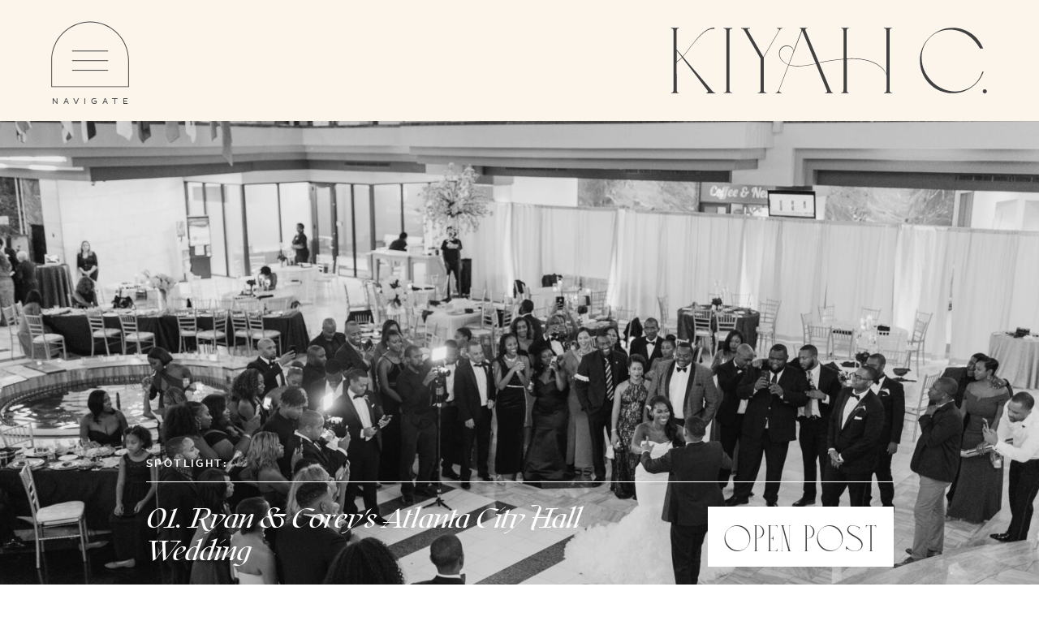

--- FILE ---
content_type: text/html; charset=UTF-8
request_url: https://kiyahc.com/tag/business/
body_size: 21310
content:
<!DOCTYPE html>
<html lang="en-US" class="d">
<head>
<link rel="stylesheet" type="text/css" href="//lib.showit.co/engine/2.6.2/showit.css" />
<meta name='robots' content='index, follow, max-image-preview:large, max-snippet:-1, max-video-preview:-1' />

            <script data-no-defer="1" data-ezscrex="false" data-cfasync="false" data-pagespeed-no-defer data-cookieconsent="ignore">
                var ctPublicFunctions = {"_ajax_nonce":"06ce6bad9b","_rest_nonce":"09b94f9292","_ajax_url":"\/wp-admin\/admin-ajax.php","_rest_url":"https:\/\/kiyahc.com\/wp-json\/","data__cookies_type":"native","data__ajax_type":"custom_ajax","data__bot_detector_enabled":1,"data__frontend_data_log_enabled":1,"cookiePrefix":"","wprocket_detected":false,"host_url":"kiyahc.com","text__ee_click_to_select":"Click to select the whole data","text__ee_original_email":"The complete one is","text__ee_got_it":"Got it","text__ee_blocked":"Blocked","text__ee_cannot_connect":"Cannot connect","text__ee_cannot_decode":"Can not decode email. Unknown reason","text__ee_email_decoder":"CleanTalk email decoder","text__ee_wait_for_decoding":"The magic is on the way!","text__ee_decoding_process":"Please wait a few seconds while we decode the contact data."}
            </script>
        
            <script data-no-defer="1" data-ezscrex="false" data-cfasync="false" data-pagespeed-no-defer data-cookieconsent="ignore">
                var ctPublic = {"_ajax_nonce":"06ce6bad9b","settings__forms__check_internal":"0","settings__forms__check_external":"0","settings__forms__force_protection":0,"settings__forms__search_test":"0","settings__data__bot_detector_enabled":1,"settings__sfw__anti_crawler":0,"blog_home":"https:\/\/kiyahc.com\/","pixel__setting":"3","pixel__enabled":false,"pixel__url":"https:\/\/moderate11-v4.cleantalk.org\/pixel\/ddb2b919e9734d507e5e869ed059de7a.gif","data__email_check_before_post":"1","data__email_check_exist_post":1,"data__cookies_type":"native","data__key_is_ok":true,"data__visible_fields_required":true,"wl_brandname":"Anti-Spam by CleanTalk","wl_brandname_short":"CleanTalk","ct_checkjs_key":1468925433,"emailEncoderPassKey":"b4cf65e287242e87d0a170fc937e8d00","bot_detector_forms_excluded":"W10=","advancedCacheExists":false,"varnishCacheExists":false,"wc_ajax_add_to_cart":false}
            </script>
        
	<!-- This site is optimized with the Yoast SEO plugin v26.3 - https://yoast.com/wordpress/plugins/seo/ -->
	<title>business Archives &#183; kiyahc.com</title>
	<link rel="canonical" href="https://kiyahc.com/tag/business/" />
	<meta property="og:locale" content="en_US" />
	<meta property="og:type" content="article" />
	<meta property="og:title" content="business Archives &#183; kiyahc.com" />
	<meta property="og:url" content="https://kiyahc.com/tag/business/" />
	<meta property="og:site_name" content="kiyahc.com" />
	<meta name="twitter:card" content="summary_large_image" />
	<script type="application/ld+json" class="yoast-schema-graph">{"@context":"https://schema.org","@graph":[{"@type":"CollectionPage","@id":"https://kiyahc.com/tag/business/","url":"https://kiyahc.com/tag/business/","name":"business Archives &#183; kiyahc.com","isPartOf":{"@id":"https://kiyahc.com/#website"},"primaryImageOfPage":{"@id":"https://kiyahc.com/tag/business/#primaryimage"},"image":{"@id":"https://kiyahc.com/tag/business/#primaryimage"},"thumbnailUrl":"","breadcrumb":{"@id":"https://kiyahc.com/tag/business/#breadcrumb"},"inLanguage":"en-US"},{"@type":"ImageObject","inLanguage":"en-US","@id":"https://kiyahc.com/tag/business/#primaryimage","url":"","contentUrl":""},{"@type":"BreadcrumbList","@id":"https://kiyahc.com/tag/business/#breadcrumb","itemListElement":[{"@type":"ListItem","position":1,"name":"Home","item":"https://kiyahc.com/"},{"@type":"ListItem","position":2,"name":"business"}]},{"@type":"WebSite","@id":"https://kiyahc.com/#website","url":"https://kiyahc.com/","name":"kiyahc.com","description":"Kiyah C Photography Atlanta DC Wedding Photographer","publisher":{"@id":"https://kiyahc.com/#organization"},"potentialAction":[{"@type":"SearchAction","target":{"@type":"EntryPoint","urlTemplate":"https://kiyahc.com/?s={search_term_string}"},"query-input":{"@type":"PropertyValueSpecification","valueRequired":true,"valueName":"search_term_string"}}],"inLanguage":"en-US"},{"@type":"Organization","@id":"https://kiyahc.com/#organization","name":"Kiyah C Photography","url":"https://kiyahc.com/","logo":{"@type":"ImageObject","inLanguage":"en-US","@id":"https://kiyahc.com/#/schema/logo/image/","url":"https://kiyahc.com/wp-content/uploads/sites/13946/2020/09/Kiyah-C_Primary-Logo.png","contentUrl":"https://kiyahc.com/wp-content/uploads/sites/13946/2020/09/Kiyah-C_Primary-Logo.png","width":1641,"height":522,"caption":"Kiyah C Photography"},"image":{"@id":"https://kiyahc.com/#/schema/logo/image/"},"sameAs":["https://www.facebook.com/kiyahcphotography","https://www.instagram.com/kiyahc"]}]}</script>
	<!-- / Yoast SEO plugin. -->


<link rel='dns-prefetch' href='//fd.cleantalk.org' />
<link rel='preconnect' href='//c0.wp.com' />
<link rel="alternate" type="application/rss+xml" title="kiyahc.com &raquo; Feed" href="https://kiyahc.com/feed/" />
<link rel="alternate" type="application/rss+xml" title="kiyahc.com &raquo; Comments Feed" href="https://kiyahc.com/comments/feed/" />
<link rel="alternate" type="application/rss+xml" title="kiyahc.com &raquo; business Tag Feed" href="https://kiyahc.com/tag/business/feed/" />
<script type="text/javascript">
/* <![CDATA[ */
window._wpemojiSettings = {"baseUrl":"https:\/\/s.w.org\/images\/core\/emoji\/16.0.1\/72x72\/","ext":".png","svgUrl":"https:\/\/s.w.org\/images\/core\/emoji\/16.0.1\/svg\/","svgExt":".svg","source":{"concatemoji":"https:\/\/kiyahc.com\/wp-includes\/js\/wp-emoji-release.min.js?ver=6.8.3"}};
/*! This file is auto-generated */
!function(s,n){var o,i,e;function c(e){try{var t={supportTests:e,timestamp:(new Date).valueOf()};sessionStorage.setItem(o,JSON.stringify(t))}catch(e){}}function p(e,t,n){e.clearRect(0,0,e.canvas.width,e.canvas.height),e.fillText(t,0,0);var t=new Uint32Array(e.getImageData(0,0,e.canvas.width,e.canvas.height).data),a=(e.clearRect(0,0,e.canvas.width,e.canvas.height),e.fillText(n,0,0),new Uint32Array(e.getImageData(0,0,e.canvas.width,e.canvas.height).data));return t.every(function(e,t){return e===a[t]})}function u(e,t){e.clearRect(0,0,e.canvas.width,e.canvas.height),e.fillText(t,0,0);for(var n=e.getImageData(16,16,1,1),a=0;a<n.data.length;a++)if(0!==n.data[a])return!1;return!0}function f(e,t,n,a){switch(t){case"flag":return n(e,"\ud83c\udff3\ufe0f\u200d\u26a7\ufe0f","\ud83c\udff3\ufe0f\u200b\u26a7\ufe0f")?!1:!n(e,"\ud83c\udde8\ud83c\uddf6","\ud83c\udde8\u200b\ud83c\uddf6")&&!n(e,"\ud83c\udff4\udb40\udc67\udb40\udc62\udb40\udc65\udb40\udc6e\udb40\udc67\udb40\udc7f","\ud83c\udff4\u200b\udb40\udc67\u200b\udb40\udc62\u200b\udb40\udc65\u200b\udb40\udc6e\u200b\udb40\udc67\u200b\udb40\udc7f");case"emoji":return!a(e,"\ud83e\udedf")}return!1}function g(e,t,n,a){var r="undefined"!=typeof WorkerGlobalScope&&self instanceof WorkerGlobalScope?new OffscreenCanvas(300,150):s.createElement("canvas"),o=r.getContext("2d",{willReadFrequently:!0}),i=(o.textBaseline="top",o.font="600 32px Arial",{});return e.forEach(function(e){i[e]=t(o,e,n,a)}),i}function t(e){var t=s.createElement("script");t.src=e,t.defer=!0,s.head.appendChild(t)}"undefined"!=typeof Promise&&(o="wpEmojiSettingsSupports",i=["flag","emoji"],n.supports={everything:!0,everythingExceptFlag:!0},e=new Promise(function(e){s.addEventListener("DOMContentLoaded",e,{once:!0})}),new Promise(function(t){var n=function(){try{var e=JSON.parse(sessionStorage.getItem(o));if("object"==typeof e&&"number"==typeof e.timestamp&&(new Date).valueOf()<e.timestamp+604800&&"object"==typeof e.supportTests)return e.supportTests}catch(e){}return null}();if(!n){if("undefined"!=typeof Worker&&"undefined"!=typeof OffscreenCanvas&&"undefined"!=typeof URL&&URL.createObjectURL&&"undefined"!=typeof Blob)try{var e="postMessage("+g.toString()+"("+[JSON.stringify(i),f.toString(),p.toString(),u.toString()].join(",")+"));",a=new Blob([e],{type:"text/javascript"}),r=new Worker(URL.createObjectURL(a),{name:"wpTestEmojiSupports"});return void(r.onmessage=function(e){c(n=e.data),r.terminate(),t(n)})}catch(e){}c(n=g(i,f,p,u))}t(n)}).then(function(e){for(var t in e)n.supports[t]=e[t],n.supports.everything=n.supports.everything&&n.supports[t],"flag"!==t&&(n.supports.everythingExceptFlag=n.supports.everythingExceptFlag&&n.supports[t]);n.supports.everythingExceptFlag=n.supports.everythingExceptFlag&&!n.supports.flag,n.DOMReady=!1,n.readyCallback=function(){n.DOMReady=!0}}).then(function(){return e}).then(function(){var e;n.supports.everything||(n.readyCallback(),(e=n.source||{}).concatemoji?t(e.concatemoji):e.wpemoji&&e.twemoji&&(t(e.twemoji),t(e.wpemoji)))}))}((window,document),window._wpemojiSettings);
/* ]]> */
</script>
<style id='wp-emoji-styles-inline-css' type='text/css'>

	img.wp-smiley, img.emoji {
		display: inline !important;
		border: none !important;
		box-shadow: none !important;
		height: 1em !important;
		width: 1em !important;
		margin: 0 0.07em !important;
		vertical-align: -0.1em !important;
		background: none !important;
		padding: 0 !important;
	}
</style>
<link rel='stylesheet' id='wp-block-library-css' href='https://c0.wp.com/c/6.8.3/wp-includes/css/dist/block-library/style.min.css' type='text/css' media='all' />
<style id='classic-theme-styles-inline-css' type='text/css'>
/*! This file is auto-generated */
.wp-block-button__link{color:#fff;background-color:#32373c;border-radius:9999px;box-shadow:none;text-decoration:none;padding:calc(.667em + 2px) calc(1.333em + 2px);font-size:1.125em}.wp-block-file__button{background:#32373c;color:#fff;text-decoration:none}
</style>
<style id='global-styles-inline-css' type='text/css'>
:root{--wp--preset--aspect-ratio--square: 1;--wp--preset--aspect-ratio--4-3: 4/3;--wp--preset--aspect-ratio--3-4: 3/4;--wp--preset--aspect-ratio--3-2: 3/2;--wp--preset--aspect-ratio--2-3: 2/3;--wp--preset--aspect-ratio--16-9: 16/9;--wp--preset--aspect-ratio--9-16: 9/16;--wp--preset--color--black: #000000;--wp--preset--color--cyan-bluish-gray: #abb8c3;--wp--preset--color--white: #ffffff;--wp--preset--color--pale-pink: #f78da7;--wp--preset--color--vivid-red: #cf2e2e;--wp--preset--color--luminous-vivid-orange: #ff6900;--wp--preset--color--luminous-vivid-amber: #fcb900;--wp--preset--color--light-green-cyan: #7bdcb5;--wp--preset--color--vivid-green-cyan: #00d084;--wp--preset--color--pale-cyan-blue: #8ed1fc;--wp--preset--color--vivid-cyan-blue: #0693e3;--wp--preset--color--vivid-purple: #9b51e0;--wp--preset--gradient--vivid-cyan-blue-to-vivid-purple: linear-gradient(135deg,rgba(6,147,227,1) 0%,rgb(155,81,224) 100%);--wp--preset--gradient--light-green-cyan-to-vivid-green-cyan: linear-gradient(135deg,rgb(122,220,180) 0%,rgb(0,208,130) 100%);--wp--preset--gradient--luminous-vivid-amber-to-luminous-vivid-orange: linear-gradient(135deg,rgba(252,185,0,1) 0%,rgba(255,105,0,1) 100%);--wp--preset--gradient--luminous-vivid-orange-to-vivid-red: linear-gradient(135deg,rgba(255,105,0,1) 0%,rgb(207,46,46) 100%);--wp--preset--gradient--very-light-gray-to-cyan-bluish-gray: linear-gradient(135deg,rgb(238,238,238) 0%,rgb(169,184,195) 100%);--wp--preset--gradient--cool-to-warm-spectrum: linear-gradient(135deg,rgb(74,234,220) 0%,rgb(151,120,209) 20%,rgb(207,42,186) 40%,rgb(238,44,130) 60%,rgb(251,105,98) 80%,rgb(254,248,76) 100%);--wp--preset--gradient--blush-light-purple: linear-gradient(135deg,rgb(255,206,236) 0%,rgb(152,150,240) 100%);--wp--preset--gradient--blush-bordeaux: linear-gradient(135deg,rgb(254,205,165) 0%,rgb(254,45,45) 50%,rgb(107,0,62) 100%);--wp--preset--gradient--luminous-dusk: linear-gradient(135deg,rgb(255,203,112) 0%,rgb(199,81,192) 50%,rgb(65,88,208) 100%);--wp--preset--gradient--pale-ocean: linear-gradient(135deg,rgb(255,245,203) 0%,rgb(182,227,212) 50%,rgb(51,167,181) 100%);--wp--preset--gradient--electric-grass: linear-gradient(135deg,rgb(202,248,128) 0%,rgb(113,206,126) 100%);--wp--preset--gradient--midnight: linear-gradient(135deg,rgb(2,3,129) 0%,rgb(40,116,252) 100%);--wp--preset--font-size--small: 13px;--wp--preset--font-size--medium: 20px;--wp--preset--font-size--large: 36px;--wp--preset--font-size--x-large: 42px;--wp--preset--spacing--20: 0.44rem;--wp--preset--spacing--30: 0.67rem;--wp--preset--spacing--40: 1rem;--wp--preset--spacing--50: 1.5rem;--wp--preset--spacing--60: 2.25rem;--wp--preset--spacing--70: 3.38rem;--wp--preset--spacing--80: 5.06rem;--wp--preset--shadow--natural: 6px 6px 9px rgba(0, 0, 0, 0.2);--wp--preset--shadow--deep: 12px 12px 50px rgba(0, 0, 0, 0.4);--wp--preset--shadow--sharp: 6px 6px 0px rgba(0, 0, 0, 0.2);--wp--preset--shadow--outlined: 6px 6px 0px -3px rgba(255, 255, 255, 1), 6px 6px rgba(0, 0, 0, 1);--wp--preset--shadow--crisp: 6px 6px 0px rgba(0, 0, 0, 1);}:where(.is-layout-flex){gap: 0.5em;}:where(.is-layout-grid){gap: 0.5em;}body .is-layout-flex{display: flex;}.is-layout-flex{flex-wrap: wrap;align-items: center;}.is-layout-flex > :is(*, div){margin: 0;}body .is-layout-grid{display: grid;}.is-layout-grid > :is(*, div){margin: 0;}:where(.wp-block-columns.is-layout-flex){gap: 2em;}:where(.wp-block-columns.is-layout-grid){gap: 2em;}:where(.wp-block-post-template.is-layout-flex){gap: 1.25em;}:where(.wp-block-post-template.is-layout-grid){gap: 1.25em;}.has-black-color{color: var(--wp--preset--color--black) !important;}.has-cyan-bluish-gray-color{color: var(--wp--preset--color--cyan-bluish-gray) !important;}.has-white-color{color: var(--wp--preset--color--white) !important;}.has-pale-pink-color{color: var(--wp--preset--color--pale-pink) !important;}.has-vivid-red-color{color: var(--wp--preset--color--vivid-red) !important;}.has-luminous-vivid-orange-color{color: var(--wp--preset--color--luminous-vivid-orange) !important;}.has-luminous-vivid-amber-color{color: var(--wp--preset--color--luminous-vivid-amber) !important;}.has-light-green-cyan-color{color: var(--wp--preset--color--light-green-cyan) !important;}.has-vivid-green-cyan-color{color: var(--wp--preset--color--vivid-green-cyan) !important;}.has-pale-cyan-blue-color{color: var(--wp--preset--color--pale-cyan-blue) !important;}.has-vivid-cyan-blue-color{color: var(--wp--preset--color--vivid-cyan-blue) !important;}.has-vivid-purple-color{color: var(--wp--preset--color--vivid-purple) !important;}.has-black-background-color{background-color: var(--wp--preset--color--black) !important;}.has-cyan-bluish-gray-background-color{background-color: var(--wp--preset--color--cyan-bluish-gray) !important;}.has-white-background-color{background-color: var(--wp--preset--color--white) !important;}.has-pale-pink-background-color{background-color: var(--wp--preset--color--pale-pink) !important;}.has-vivid-red-background-color{background-color: var(--wp--preset--color--vivid-red) !important;}.has-luminous-vivid-orange-background-color{background-color: var(--wp--preset--color--luminous-vivid-orange) !important;}.has-luminous-vivid-amber-background-color{background-color: var(--wp--preset--color--luminous-vivid-amber) !important;}.has-light-green-cyan-background-color{background-color: var(--wp--preset--color--light-green-cyan) !important;}.has-vivid-green-cyan-background-color{background-color: var(--wp--preset--color--vivid-green-cyan) !important;}.has-pale-cyan-blue-background-color{background-color: var(--wp--preset--color--pale-cyan-blue) !important;}.has-vivid-cyan-blue-background-color{background-color: var(--wp--preset--color--vivid-cyan-blue) !important;}.has-vivid-purple-background-color{background-color: var(--wp--preset--color--vivid-purple) !important;}.has-black-border-color{border-color: var(--wp--preset--color--black) !important;}.has-cyan-bluish-gray-border-color{border-color: var(--wp--preset--color--cyan-bluish-gray) !important;}.has-white-border-color{border-color: var(--wp--preset--color--white) !important;}.has-pale-pink-border-color{border-color: var(--wp--preset--color--pale-pink) !important;}.has-vivid-red-border-color{border-color: var(--wp--preset--color--vivid-red) !important;}.has-luminous-vivid-orange-border-color{border-color: var(--wp--preset--color--luminous-vivid-orange) !important;}.has-luminous-vivid-amber-border-color{border-color: var(--wp--preset--color--luminous-vivid-amber) !important;}.has-light-green-cyan-border-color{border-color: var(--wp--preset--color--light-green-cyan) !important;}.has-vivid-green-cyan-border-color{border-color: var(--wp--preset--color--vivid-green-cyan) !important;}.has-pale-cyan-blue-border-color{border-color: var(--wp--preset--color--pale-cyan-blue) !important;}.has-vivid-cyan-blue-border-color{border-color: var(--wp--preset--color--vivid-cyan-blue) !important;}.has-vivid-purple-border-color{border-color: var(--wp--preset--color--vivid-purple) !important;}.has-vivid-cyan-blue-to-vivid-purple-gradient-background{background: var(--wp--preset--gradient--vivid-cyan-blue-to-vivid-purple) !important;}.has-light-green-cyan-to-vivid-green-cyan-gradient-background{background: var(--wp--preset--gradient--light-green-cyan-to-vivid-green-cyan) !important;}.has-luminous-vivid-amber-to-luminous-vivid-orange-gradient-background{background: var(--wp--preset--gradient--luminous-vivid-amber-to-luminous-vivid-orange) !important;}.has-luminous-vivid-orange-to-vivid-red-gradient-background{background: var(--wp--preset--gradient--luminous-vivid-orange-to-vivid-red) !important;}.has-very-light-gray-to-cyan-bluish-gray-gradient-background{background: var(--wp--preset--gradient--very-light-gray-to-cyan-bluish-gray) !important;}.has-cool-to-warm-spectrum-gradient-background{background: var(--wp--preset--gradient--cool-to-warm-spectrum) !important;}.has-blush-light-purple-gradient-background{background: var(--wp--preset--gradient--blush-light-purple) !important;}.has-blush-bordeaux-gradient-background{background: var(--wp--preset--gradient--blush-bordeaux) !important;}.has-luminous-dusk-gradient-background{background: var(--wp--preset--gradient--luminous-dusk) !important;}.has-pale-ocean-gradient-background{background: var(--wp--preset--gradient--pale-ocean) !important;}.has-electric-grass-gradient-background{background: var(--wp--preset--gradient--electric-grass) !important;}.has-midnight-gradient-background{background: var(--wp--preset--gradient--midnight) !important;}.has-small-font-size{font-size: var(--wp--preset--font-size--small) !important;}.has-medium-font-size{font-size: var(--wp--preset--font-size--medium) !important;}.has-large-font-size{font-size: var(--wp--preset--font-size--large) !important;}.has-x-large-font-size{font-size: var(--wp--preset--font-size--x-large) !important;}
:where(.wp-block-post-template.is-layout-flex){gap: 1.25em;}:where(.wp-block-post-template.is-layout-grid){gap: 1.25em;}
:where(.wp-block-columns.is-layout-flex){gap: 2em;}:where(.wp-block-columns.is-layout-grid){gap: 2em;}
:root :where(.wp-block-pullquote){font-size: 1.5em;line-height: 1.6;}
</style>
<link rel='stylesheet' id='cleantalk-public-css-css' href='https://kiyahc.com/wp-content/plugins/cleantalk-spam-protect/css/cleantalk-public.min.css?ver=6.67_1762445177' type='text/css' media='all' />
<link rel='stylesheet' id='cleantalk-email-decoder-css-css' href='https://kiyahc.com/wp-content/plugins/cleantalk-spam-protect/css/cleantalk-email-decoder.min.css?ver=6.67_1762445177' type='text/css' media='all' />
<script type="text/javascript" src="https://kiyahc.com/wp-content/plugins/cleantalk-spam-protect/js/apbct-public-bundle.min.js?ver=6.67_1762445178" id="apbct-public-bundle.min-js-js"></script>
<script type="text/javascript" src="https://fd.cleantalk.org/ct-bot-detector-wrapper.js?ver=6.67" id="ct_bot_detector-js" defer="defer" data-wp-strategy="defer"></script>
<script type="text/javascript" src="https://c0.wp.com/c/6.8.3/wp-includes/js/jquery/jquery.min.js" id="jquery-core-js"></script>
<script type="text/javascript" src="https://c0.wp.com/c/6.8.3/wp-includes/js/jquery/jquery-migrate.min.js" id="jquery-migrate-js"></script>
<script type="text/javascript" src="https://kiyahc.com/wp-content/plugins/showit/public/js/showit.js?ver=1761149389" id="si-script-js"></script>
<link rel="https://api.w.org/" href="https://kiyahc.com/wp-json/" /><link rel="alternate" title="JSON" type="application/json" href="https://kiyahc.com/wp-json/wp/v2/tags/49" /><link rel="EditURI" type="application/rsd+xml" title="RSD" href="https://kiyahc.com/xmlrpc.php?rsd" />
<style type="text/css">.recentcomments a{display:inline !important;padding:0 !important;margin:0 !important;}</style>
<meta charset="UTF-8" />
<meta name="viewport" content="width=device-width, initial-scale=1" />
<link rel="icon" type="image/png" href="//static.showit.co/200/A8qhz6ESRhul2rdXLKOyEg/63459/favicon.png" />
<link rel="preconnect" href="https://static.showit.co" />


<style>
@font-face{font-family:Magallanes Regular;src:url('//static.showit.co/file/qDmI7KD5QZKeNntZxPx7BQ/63459/magallanesregular-webfont.woff');}
@font-face{font-family:Roxborough Regular Italic;src:url('//static.showit.co/file/ik8tY5NMSBesNH17c_p-eQ/63459/roxboroughcf-regularitalic-webfont.woff');}
@font-face{font-family:Love Regular;src:url('//static.showit.co/file/3ZiXS-LGSoaEsjAxhEi33w/63459/loveweb-regular.woff');}
@font-face{font-family:Magallanes Bold;src:url('//static.showit.co/file/slV3l5kvRmehEjkMFWu7tw/63459/magallanesbold-webfont.woff');}
</style>
<script id="init_data" type="application/json">
{"mobile":{"w":320},"desktop":{"w":1200,"defaultTrIn":{"type":"fade"},"defaultTrOut":{"type":"fade"},"bgFillType":"color","bgColor":"#000000:0"},"sid":"7mua7iajr8-nifoor1vqwq","break":768,"assetURL":"//static.showit.co","contactFormId":"63459/167365","cfAction":"aHR0cHM6Ly9jbGllbnRzZXJ2aWNlLnNob3dpdC5jby9jb250YWN0Zm9ybQ==","sgAction":"aHR0cHM6Ly9jbGllbnRzZXJ2aWNlLnNob3dpdC5jby9zb2NpYWxncmlk","blockData":[{"slug":"header","visible":"a","states":[],"d":{"h":149,"w":1200,"locking":{"scrollOffset":1},"bgFillType":"color","bgColor":"colors-6","bgMediaType":"none"},"m":{"h":88,"w":320,"locking":{"scrollOffset":1,"side":"st"},"bgFillType":"color","bgColor":"colors-6","bgMediaType":"none"}},{"slug":"hero","visible":"a","states":[{"d":{"bgFillType":"color","bgColor":"#000000:0","bgMediaType":"none"},"m":{"bgFillType":"color","bgColor":"#000000:0","bgMediaType":"none"},"slug":"view-1"},{"d":{"bgFillType":"color","bgColor":"#000000:0","bgMediaType":"none"},"m":{"bgFillType":"color","bgColor":"#000000:0","bgMediaType":"none"},"slug":"view-1-1"},{"d":{"bgFillType":"color","bgColor":"#000000:0","bgMediaType":"none"},"m":{"bgFillType":"color","bgColor":"#000000:0","bgMediaType":"none"},"slug":"view-1-2"}],"d":{"h":621,"w":1200,"bgFillType":"color","bgColor":"colors-0","bgMediaType":"none"},"m":{"h":234,"w":320,"bgFillType":"color","bgColor":"colors-0","bgMediaType":"none"},"stateTrans":[{},{},{}]},{"slug":"blog-sidebar","visible":"a","states":[],"d":{"h":1,"w":1200,"bgFillType":"color","bgColor":"colors-6","bgMediaType":"none"},"m":{"h":459,"w":320,"bgFillType":"color","bgColor":"colors-6","bgMediaType":"none"}},{"slug":"post-layout","visible":"a","states":[],"d":{"h":933,"w":1200,"locking":{"offset":100},"nature":"dH","bgFillType":"color","bgColor":"colors-6","bgMediaType":"none"},"m":{"h":714,"w":320,"nature":"dH","bgFillType":"color","bgColor":"#FFFFFF","bgMediaType":"none"}},{"slug":"post-layout-1","visible":"a","states":[],"d":{"h":1342,"w":1200,"locking":{"offset":100},"nature":"wH","bgFillType":"color","bgColor":"colors-6","bgMediaType":"none"},"m":{"h":714,"w":320,"nature":"wH","bgFillType":"color","bgColor":"#FFFFFF","bgMediaType":"none"}},{"slug":"pagination","visible":"a","states":[],"d":{"h":125,"w":1200,"nature":"dH","bgFillType":"color","bgColor":"colors-6","bgMediaType":"none"},"m":{"h":74,"w":320,"nature":"dH","bgFillType":"color","bgColor":"#FFFFFF","bgMediaType":"none"}},{"slug":"footer","visible":"a","states":[],"d":{"h":431,"w":1200,"bgFillType":"color","bgColor":"colors-4","bgMediaType":"none"},"m":{"h":598,"w":320,"bgFillType":"color","bgColor":"colors-4","bgMediaType":"none"}},{"slug":"mobile-nav","visible":"m","states":[],"d":{"h":591,"w":1200,"bgFillType":"color","bgColor":"colors-0","bgMediaType":"none"},"m":{"h":462,"w":320,"locking":{"side":"t"},"bgFillType":"color","bgColor":"colors-0","bgMediaType":"none"}},{"slug":"pop-out-nav","visible":"a","states":[],"d":{"h":591,"w":1200,"locking":{"side":"t"},"bgFillType":"color","bgColor":"colors-0","bgMediaType":"none"},"m":{"h":462,"w":320,"locking":{"side":"t"},"bgFillType":"color","bgColor":"colors-0","bgMediaType":"none"}}],"elementData":[{"type":"svg","visible":"a","id":"header_0","blockId":"header","m":{"x":21,"y":21,"w":205,"h":46,"a":0},"d":{"x":729,"y":33,"w":423,"h":83,"a":0,"lockH":"r"},"c":{"key":"d-IQ4-4lR1m9E14xg52uJA/63459/kiyah_c_simple_logo_3.svg","aspect_ratio":4.83871}},{"type":"svg","visible":"m","id":"header_1","blockId":"header","m":{"x":251,"y":20,"w":48,"h":48,"a":0},"d":{"x":548,"y":23,"w":104,"h":104,"a":0},"pc":[{"type":"show","block":"pop-out-nav"}],"c":{"key":"_N1Tz6OTTyiWVwcCNLgrTw/63459/kc_site_elements-06.svg","aspect_ratio":1}},{"type":"text","visible":"d","id":"header_2","blockId":"header","m":{"x":111,"y":35,"w":97.19999999999999,"h":18,"a":0},"d":{"x":61,"y":116,"w":106,"h":19,"a":0,"lockH":"l"},"pc":[{"type":"show","block":"pop-out-nav"}]},{"type":"svg","visible":"d","id":"header_3","blockId":"header","m":{"x":139,"y":9,"w":42,"h":42,"a":0},"d":{"x":61,"y":14,"w":100,"h":105,"a":0,"lockH":"l"},"pc":[{"type":"show","block":"pop-out-nav"}],"c":{"key":"4VQ09xGaTWqSaMwpzfAJCw/63459/kc_site_elements-05.svg","aspect_ratio":1}},{"type":"graphic","visible":"a","id":"hero_view-1_0","blockId":"hero","m":{"x":-6,"y":-1,"w":332,"h":235,"a":0,"o":80},"d":{"x":-3,"y":0,"w":1207,"h":621,"a":0,"o":90,"lockH":"s"},"c":{"key":"Bd4w8DX9T9OKw4wqJcZb8w/63459/atlanta-city-hall-wedding-0904.jpg","aspect_ratio":1.5}},{"type":"text","visible":"a","id":"hero_view-1_1","blockId":"hero","m":{"x":20,"y":45,"w":291,"h":90,"a":0},"d":{"x":140,"y":470,"w":612,"h":84,"a":0}},{"type":"simple","visible":"a","id":"hero_view-1_2","blockId":"hero","m":{"x":147,"y":174,"w":173,"h":60,"a":0},"d":{"x":832,"y":475,"w":229,"h":74,"a":0}},{"type":"text","visible":"a","id":"hero_view-1_3","blockId":"hero","m":{"x":141,"y":185,"w":166,"h":38,"a":0},"d":{"x":843,"y":488,"w":207,"h":48,"a":0,"trIn":{"cl":"fadeIn","d":"0.5","dl":0.5}}},{"type":"graphic","visible":"a","id":"hero_view-1-1_0","blockId":"hero","m":{"x":-6,"y":-1,"w":332,"h":235,"a":0,"o":80},"d":{"x":-3,"y":0,"w":1207,"h":621,"a":0,"o":90,"lockH":"s"},"c":{"key":"5k06AWQaQROwCLY8o8KSLw/63459/atlanta-backyard-covid-microwedding-36.jpg","aspect_ratio":1.49953}},{"type":"text","visible":"a","id":"hero_view-1-1_1","blockId":"hero","m":{"x":20,"y":45,"w":259,"h":90,"a":0},"d":{"x":140,"y":470,"w":586,"h":84,"a":0}},{"type":"simple","visible":"a","id":"hero_view-1-1_2","blockId":"hero","m":{"x":147,"y":174,"w":173,"h":60,"a":0},"d":{"x":832,"y":475,"w":229,"h":74,"a":0}},{"type":"text","visible":"a","id":"hero_view-1-1_3","blockId":"hero","m":{"x":141,"y":185,"w":166,"h":38,"a":0},"d":{"x":843,"y":488,"w":207,"h":48,"a":0,"trIn":{"cl":"fadeIn","d":"0.5","dl":0.5}}},{"type":"graphic","visible":"a","id":"hero_view-1-2_0","blockId":"hero","m":{"x":-6,"y":-1,"w":332,"h":235,"a":0,"o":80},"d":{"x":-3,"y":0,"w":1207,"h":621,"a":0,"o":90,"gs":{"t":"cover","s":100},"lockH":"s"},"c":{"key":"QNk-8LNAROuDp5fzSHCzGA/63459/stone-tower-winery-wedding-7233.jpg","aspect_ratio":1.5}},{"type":"text","visible":"a","id":"hero_view-1-2_1","blockId":"hero","m":{"x":20,"y":45,"w":259,"h":90,"a":0},"d":{"x":140,"y":470,"w":586,"h":84,"a":0}},{"type":"simple","visible":"a","id":"hero_view-1-2_2","blockId":"hero","m":{"x":147,"y":174,"w":173,"h":60,"a":0},"d":{"x":832,"y":475,"w":229,"h":74,"a":0}},{"type":"text","visible":"a","id":"hero_view-1-2_3","blockId":"hero","m":{"x":141,"y":185,"w":166,"h":38,"a":0},"d":{"x":843,"y":488,"w":207,"h":48,"a":0,"trIn":{"cl":"fadeIn","d":"0.5","dl":0.5}}},{"type":"icon","visible":"d","id":"hero_1","blockId":"hero","m":{"x":148,"y":517,"w":24,"h":24,"a":0},"d":{"x":1050,"y":569,"w":14,"h":14,"a":0},"pc":[{"type":"hide","block":"hero"}]},{"type":"text","visible":"d","id":"hero_2","blockId":"hero","m":{"x":-43,"y":224,"w":97,"h":18,"a":0},"d":{"x":964,"y":567,"w":111,"h":19,"a":0}},{"type":"text","visible":"a","id":"hero_3","blockId":"hero","m":{"x":20,"y":20,"w":302,"h":18,"a":0},"d":{"x":140,"y":412,"w":494,"h":25,"a":0,"trIn":{"cl":"fadeIn","d":"0.5","dl":1}}},{"type":"simple","visible":"d","id":"hero_4","blockId":"hero","m":{"x":48,"y":465,"w":224,"h":1,"a":0},"d":{"x":140,"y":444,"w":921,"h":1,"a":0}},{"type":"simple","visible":"d","id":"blog-sidebar_0","blockId":"blog-sidebar","m":{"x":24,"y":77,"w":143,"h":377,"a":0},"d":{"x":859,"y":119,"w":257,"h":376,"a":0}},{"type":"simple","visible":"d","id":"blog-sidebar_1","blockId":"blog-sidebar","m":{"x":160,"y":735,"w":1,"h":60,"a":0},"d":{"x":960,"y":2197,"w":1,"h":44,"a":0}},{"type":"graphic","visible":"d","id":"blog-sidebar_2","blockId":"blog-sidebar","m":{"x":-2,"y":611,"w":180,"h":270,"a":0},"d":{"x":838,"y":1185,"w":254,"h":376,"a":0},"c":{"key":"NwncvIvnTkmH8ZNWToAPYg/63459/evoke-workshop-49.jpg","aspect_ratio":0.66675}},{"type":"simple","visible":"a","id":"blog-sidebar_3","blockId":"blog-sidebar","m":{"x":62,"y":306,"w":196,"h":65,"a":0},"d":{"x":838,"y":1639,"w":254,"h":61,"a":0}},{"type":"text","visible":"a","id":"blog-sidebar_4","blockId":"blog-sidebar","m":{"x":78,"y":320,"w":164,"h":38,"a":0},"d":{"x":846,"y":1646,"w":239,"h":48,"a":0}},{"type":"text","visible":"a","id":"blog-sidebar_5","blockId":"blog-sidebar","m":{"x":-9,"y":88,"w":177,"h":50,"a":-90},"d":{"x":838,"y":771,"w":254,"h":39,"a":0}},{"type":"text","visible":"a","id":"blog-sidebar_6","blockId":"blog-sidebar","m":{"x":115,"y":36,"w":247,"h":14,"a":0},"d":{"x":838,"y":823,"w":254,"h":21,"a":0,"trIn":{"cl":"fadeIn","d":"0.5","dl":1}}},{"type":"text","visible":"a","id":"blog-sidebar_7","blockId":"blog-sidebar","m":{"x":115,"y":57,"w":247,"h":15,"a":0},"d":{"x":838,"y":849,"w":254,"h":21,"a":0,"trIn":{"cl":"fadeIn","d":"0.5","dl":1}}},{"type":"text","visible":"a","id":"blog-sidebar_8","blockId":"blog-sidebar","m":{"x":115,"y":79,"w":247,"h":17,"a":0},"d":{"x":838,"y":874,"w":254,"h":21,"a":0,"trIn":{"cl":"fadeIn","d":"0.5","dl":1}}},{"type":"text","visible":"a","id":"blog-sidebar_9","blockId":"blog-sidebar","m":{"x":115,"y":102,"w":247,"h":16,"a":0},"d":{"x":838,"y":900,"w":254,"h":21,"a":0,"trIn":{"cl":"fadeIn","d":"0.5","dl":1}}},{"type":"text","visible":"a","id":"blog-sidebar_10","blockId":"blog-sidebar","m":{"x":115,"y":125,"w":247,"h":17,"a":0},"d":{"x":838,"y":925,"w":254,"h":21,"a":0,"trIn":{"cl":"fadeIn","d":"0.5","dl":1}}},{"type":"text","visible":"a","id":"blog-sidebar_11","blockId":"blog-sidebar","m":{"x":115,"y":149,"w":247,"h":17,"a":0},"d":{"x":838,"y":951,"w":254,"h":21,"a":0,"trIn":{"cl":"fadeIn","d":"0.5","dl":1}}},{"type":"text","visible":"a","id":"blog-sidebar_12","blockId":"blog-sidebar","m":{"x":115,"y":173,"w":247,"h":16,"a":0},"d":{"x":838,"y":976,"w":254,"h":21,"a":0,"trIn":{"cl":"fadeIn","d":"0.5","dl":1}}},{"type":"text","visible":"a","id":"blog-sidebar_13","blockId":"blog-sidebar","m":{"x":115,"y":195,"w":247,"h":17,"a":0},"d":{"x":838,"y":1002,"w":254,"h":21,"a":0,"trIn":{"cl":"fadeIn","d":"0.5","dl":1}}},{"type":"text","visible":"a","id":"blog-sidebar_14","blockId":"blog-sidebar","m":{"x":115,"y":219,"w":247,"h":17,"a":0},"d":{"x":838,"y":1027,"w":254,"h":21,"a":0,"trIn":{"cl":"fadeIn","d":"0.5","dl":1}}},{"type":"simple","visible":"d","id":"blog-sidebar_15","blockId":"blog-sidebar","m":{"x":160,"y":713,"w":1,"h":60,"a":0},"d":{"x":770,"y":99,"w":1,"h":2686,"a":0,"lockV":"s"}},{"type":"graphic","visible":"d","id":"blog-sidebar_16","blockId":"blog-sidebar","m":{"x":-2,"y":611,"w":180,"h":270,"a":0},"d":{"x":837,"y":99,"w":257,"h":376,"a":0},"c":{"key":"JFJRYniOTo-yGrUzfuGt8g/63459/headshots-1529.jpg","aspect_ratio":0.66767}},{"type":"text","visible":"d","id":"blog-sidebar_17","blockId":"blog-sidebar","m":{"x":20,"y":237,"w":280,"h":62,"a":0},"d":{"x":870,"y":498,"w":191,"h":39,"a":0}},{"type":"text","visible":"d","id":"blog-sidebar_18","blockId":"blog-sidebar","m":{"x":100,"y":425,"w":194,"h":119,"a":0},"d":{"x":852,"y":535,"w":226,"h":81,"a":0}},{"type":"simple","visible":"d","id":"blog-sidebar_19","blockId":"blog-sidebar","m":{"x":263,"y":548,"w":1,"h":60,"a":0},"d":{"x":965,"y":704,"w":1,"h":46,"a":0}},{"type":"text","visible":"d","id":"blog-sidebar_20","blockId":"blog-sidebar","m":{"x":29,"y":500,"w":247,"h":24,"a":0},"d":{"x":899,"y":620,"w":133,"h":21,"a":0,"trIn":{"cl":"fadeIn","d":"0.5","dl":1}}},{"type":"text","visible":"a","id":"blog-sidebar_21","blockId":"blog-sidebar","m":{"x":62,"y":373,"w":247,"h":24,"a":0},"d":{"x":838,"y":1706,"w":254,"h":21,"a":0,"trIn":{"cl":"fadeIn","d":"0.5","dl":1}}},{"type":"simple","visible":"d","id":"blog-sidebar_22","blockId":"blog-sidebar","m":{"x":109,"y":797,"w":196,"h":65,"a":0},"d":{"x":838,"y":1186,"w":254,"h":376,"a":0,"o":50}},{"type":"text","visible":"d","id":"blog-sidebar_23","blockId":"blog-sidebar","m":{"x":20,"y":237,"w":280,"h":62,"a":0},"d":{"x":863,"y":1296,"w":205,"h":77,"a":0}},{"type":"simple","visible":"d","id":"blog-sidebar_24","blockId":"blog-sidebar","m":{"x":48,"y":465,"w":224,"h":1,"a":0},"d":{"x":916,"y":1411,"w":99,"h":1,"a":0}},{"type":"text","visible":"d","id":"blog-sidebar_25","blockId":"blog-sidebar","m":{"x":29,"y":500,"w":247,"h":24,"a":0},"d":{"x":874,"y":1438,"w":183,"h":38,"a":0,"trIn":{"cl":"fadeIn","d":"0.5","dl":1}}},{"type":"simple","visible":"d","id":"blog-sidebar_26","blockId":"blog-sidebar","m":{"x":160,"y":713,"w":1,"h":60,"a":0},"d":{"x":965,"y":1075,"w":1,"h":46,"a":0}},{"type":"simple","visible":"d","id":"blog-sidebar_27","blockId":"blog-sidebar","m":{"x":48,"y":465,"w":224,"h":1,"a":0},"d":{"x":837,"y":1148,"w":257,"h":1,"a":0}},{"type":"simple","visible":"d","id":"blog-sidebar_28","blockId":"blog-sidebar","m":{"x":56,"y":453,"w":224,"h":1,"a":0},"d":{"x":837,"y":1739,"w":257,"h":1,"a":0}},{"type":"simple","visible":"a","id":"blog-sidebar_29","blockId":"blog-sidebar","m":{"x":48,"y":271,"w":224,"h":1,"a":0},"d":{"x":837,"y":1601,"w":257,"h":1,"a":0}},{"type":"graphic","visible":"d","id":"blog-sidebar_30","blockId":"blog-sidebar","m":{"x":-2,"y":611,"w":180,"h":270,"a":0},"d":{"x":838,"y":1781,"w":254,"h":376,"a":0,"gs":{"s":100}},"c":{"key":"NFWLU7uWTbWE2fKz7MzkLA/63459/headshots-1780.jpg","aspect_ratio":0.66767}},{"type":"simple","visible":"d","id":"blog-sidebar_31","blockId":"blog-sidebar","m":{"x":109,"y":797,"w":196,"h":65,"a":0},"d":{"x":838,"y":1781,"w":254,"h":376,"a":0,"o":50}},{"type":"text","visible":"d","id":"blog-sidebar_32","blockId":"blog-sidebar","m":{"x":28,"y":122,"w":280,"h":62,"a":0},"d":{"x":870,"y":1912,"w":191,"h":70,"a":0}},{"type":"text","visible":"d","id":"blog-sidebar_33","blockId":"blog-sidebar","m":{"x":100,"y":425,"w":194,"h":119,"a":0},"d":{"x":852,"y":1987,"w":226,"h":36,"a":0,"trIn":{"cl":"fadeIn","d":"0.5","dl":1}}},{"type":"text","visible":"d","id":"blog-sidebar_34","blockId":"blog-sidebar","m":{"x":29,"y":500,"w":247,"h":24,"a":0},"d":{"x":899,"y":2032,"w":133,"h":20,"a":0,"trIn":{"cl":"fadeIn","d":"0.5","dl":1}}},{"type":"simple","visible":"d","id":"blog-sidebar_35","blockId":"blog-sidebar","m":{"x":45,"y":234,"w":224,"h":1,"a":0},"d":{"x":837,"y":672,"w":257,"h":1,"a":0}},{"type":"text","visible":"a","id":"post-layout_0","blockId":"post-layout","m":{"x":16,"y":382,"w":288,"h":129,"a":0},"d":{"x":104,"y":776,"w":364,"h":143,"a":0}},{"type":"graphic","visible":"a","id":"post-layout_1","blockId":"post-layout","m":{"x":25,"y":24,"w":270,"h":270,"a":0},"d":{"x":104,"y":99,"w":600,"h":600,"a":0},"c":{"key":"Cyc0bZ-NQ4GfT3W74dhdtQ/63459/kiyah-c-photography-6815.jpg","aspect_ratio":1.5}},{"type":"simple","visible":"a","id":"post-layout_2","blockId":"post-layout","m":{"x":93,"y":358,"w":134,"h":1,"a":0},"d":{"x":104,"y":749,"w":600,"h":1,"a":0}},{"type":"simple","visible":"a","id":"post-layout_3","blockId":"post-layout","m":{"x":160,"y":617,"w":1,"h":18,"a":0},"d":{"x":494,"y":776,"w":1,"h":135,"a":0}},{"type":"text","visible":"a","id":"post-layout_4","blockId":"post-layout","m":{"x":41,"y":529,"w":239,"h":67,"a":0},"d":{"x":517,"y":780,"w":184,"h":111,"a":0}},{"type":"text","visible":"a","id":"post-layout_5","blockId":"post-layout","m":{"x":175,"y":153,"w":264,"h":19,"a":90},"d":{"x":104,"y":727,"w":322,"h":21,"a":0,"trIn":{"cl":"fadeIn","d":"0.5","dl":1}}},{"type":"text","visible":"a","id":"post-layout_6","blockId":"post-layout","m":{"x":37,"y":647,"w":247,"h":24,"a":0},"d":{"x":517,"y":896,"w":133,"h":21,"a":0,"trIn":{"cl":"fadeIn","d":"0.5","dl":1}}},{"type":"text","visible":"a","id":"post-layout-1_0","blockId":"post-layout-1","m":{"x":16,"y":382,"w":288,"h":129,"a":0},"d":{"x":104,"y":776,"w":364,"h":143,"a":0}},{"type":"graphic","visible":"a","id":"post-layout-1_1","blockId":"post-layout-1","m":{"x":25,"y":24,"w":270,"h":270,"a":0},"d":{"x":104,"y":99,"w":600,"h":600,"a":0},"c":{"key":"KBe3rDhZSy6ZUBx1xmlSsg/63459/dc-engagement-shoot-3958.jpg","aspect_ratio":0.66667}},{"type":"simple","visible":"a","id":"post-layout-1_2","blockId":"post-layout-1","m":{"x":93,"y":358,"w":134,"h":1,"a":0},"d":{"x":104,"y":749,"w":600,"h":1,"a":0}},{"type":"simple","visible":"a","id":"post-layout-1_3","blockId":"post-layout-1","m":{"x":160,"y":617,"w":1,"h":18,"a":0},"d":{"x":494,"y":776,"w":1,"h":135,"a":0}},{"type":"text","visible":"a","id":"post-layout-1_4","blockId":"post-layout-1","m":{"x":41,"y":529,"w":239,"h":67,"a":0},"d":{"x":517,"y":780,"w":184,"h":110,"a":0}},{"type":"text","visible":"a","id":"post-layout-1_5","blockId":"post-layout-1","m":{"x":175,"y":153,"w":264,"h":19,"a":90},"d":{"x":104,"y":727,"w":322,"h":21,"a":0,"trIn":{"cl":"fadeIn","d":"0.5","dl":1}}},{"type":"text","visible":"a","id":"post-layout-1_6","blockId":"post-layout-1","m":{"x":37,"y":647,"w":247,"h":24,"a":0},"d":{"x":517,"y":896,"w":133,"h":21,"a":0,"trIn":{"cl":"fadeIn","d":"0.5","dl":1}}},{"type":"text","visible":"a","id":"pagination_0","blockId":"pagination","m":{"x":177,"y":17,"w":123,"h":26,"a":0},"d":{"x":625,"y":38,"w":471,"h":29,"a":0}},{"type":"text","visible":"a","id":"pagination_1","blockId":"pagination","m":{"x":20,"y":17,"w":142,"h":22,"a":0},"d":{"x":104,"y":37,"w":471,"h":29,"a":0}},{"type":"svg","visible":"a","id":"footer_1","blockId":"footer","m":{"x":111,"y":11,"w":98,"h":93,"a":0},"d":{"x":60,"y":36,"w":134,"h":134,"a":0,"lockH":"l"},"c":{"key":"Rt64yq3GTeC1wzFI_aWfsA/63459/kiyah_c_white_monogram.svg","aspect_ratio":1}},{"type":"text","visible":"a","id":"footer_2","blockId":"footer","m":{"x":21,"y":139,"w":279,"h":60,"a":0},"d":{"x":80,"y":220,"w":217,"h":94,"a":0,"lockH":"l"}},{"type":"text","visible":"a","id":"footer_3","blockId":"footer","m":{"x":11,"y":104,"w":298,"h":22,"a":0},"d":{"x":80,"y":189,"w":246,"h":20,"a":0,"trIn":{"cl":"fadeIn","d":"0.5","dl":1},"lockH":"l"}},{"type":"simple","visible":"d","id":"footer_4","blockId":"footer","m":{"x":48,"y":49,"w":224,"h":228.2,"a":0},"d":{"x":80,"y":211,"w":217,"h":1,"a":0,"lockH":"l"}},{"type":"simple","visible":"a","id":"footer_5","blockId":"footer","m":{"x":-5,"y":532,"w":331,"h":69,"a":0},"d":{"x":-9,"y":388,"w":1218,"h":43,"a":0,"lockH":"s"}},{"type":"text","visible":"a","id":"footer_6","blockId":"footer","m":{"x":63,"y":549,"w":194,"h":20,"a":0},"d":{"x":66,"y":402,"w":246,"h":25,"a":0,"trIn":{"cl":"fadeIn","d":"0.5","dl":1},"lockH":"l"}},{"type":"text","visible":"a","id":"footer_7","blockId":"footer","m":{"x":23,"y":566,"w":275,"h":20,"a":0},"d":{"x":808,"y":402,"w":327,"h":25,"a":0,"trIn":{"cl":"fadeIn","d":"0.5","dl":1},"lockH":"r"}},{"type":"text","visible":"d","id":"footer_8","blockId":"footer","m":{"x":47,"y":617,"w":228,"h":88,"a":0},"d":{"x":410,"y":81,"w":95,"h":21,"a":0,"lockH":"l"}},{"type":"simple","visible":"d","id":"footer_9","blockId":"footer","m":{"x":160,"y":516,"w":61,"h":62,"a":0},"d":{"x":385,"y":74,"w":1,"h":240,"a":0,"lockH":"l"}},{"type":"text","visible":"d","id":"footer_10","blockId":"footer","m":{"x":47,"y":617,"w":228,"h":88,"a":0},"d":{"x":410,"y":116,"w":95,"h":21,"a":0,"lockH":"l"}},{"type":"text","visible":"d","id":"footer_11","blockId":"footer","m":{"x":47,"y":617,"w":228,"h":88,"a":0},"d":{"x":410,"y":151,"w":152,"h":21,"a":0,"lockH":"l"}},{"type":"text","visible":"d","id":"footer_12","blockId":"footer","m":{"x":47,"y":617,"w":228,"h":88,"a":0},"d":{"x":410,"y":221,"w":152,"h":21,"a":0,"lockH":"l"}},{"type":"text","visible":"d","id":"footer_13","blockId":"footer","m":{"x":47,"y":617,"w":228,"h":88,"a":0},"d":{"x":410,"y":256,"w":152,"h":21,"a":0,"lockH":"l"}},{"type":"text","visible":"d","id":"footer_14","blockId":"footer","m":{"x":89,"y":489,"w":228,"h":88,"a":0},"d":{"x":410,"y":291,"w":152,"h":21,"a":0,"lockH":"l"}},{"type":"text","visible":"d","id":"footer_15","blockId":"footer","m":{"x":47,"y":617,"w":228,"h":88,"a":0},"d":{"x":410,"y":186,"w":152,"h":21,"a":0,"lockH":"l"}},{"type":"icon","visible":"a","id":"footer_16","blockId":"footer","m":{"x":162,"y":223,"w":19,"h":19,"a":0},"d":{"x":134,"y":329,"w":17,"h":17,"a":0,"lockH":"l"}},{"type":"icon","visible":"a","id":"footer_17","blockId":"footer","m":{"x":138,"y":223,"w":19,"h":19,"a":0},"d":{"x":107,"y":329,"w":17,"h":17,"a":0,"lockH":"l"}},{"type":"icon","visible":"a","id":"footer_18","blockId":"footer","m":{"x":114,"y":223,"w":19,"h":19,"a":0},"d":{"x":80,"y":329,"w":17,"h":17,"a":0,"lockH":"l"}},{"type":"social","visible":"a","id":"footer_19","blockId":"footer","m":{"x":0,"y":260,"w":310,"h":204,"a":0},"d":{"x":644,"y":41,"w":495,"h":323,"a":0}},{"type":"simple","visible":"a","id":"footer_20","blockId":"footer","m":{"x":78,"y":341,"w":164,"h":65,"a":0},"d":{"x":774,"y":156,"w":222,"h":74,"a":0,"lockH":"r"}},{"type":"text","visible":"a","id":"footer_21","blockId":"footer","m":{"x":84,"y":354,"w":153,"h":38,"a":0},"d":{"x":779,"y":169,"w":212,"h":48,"a":0,"trIn":{"cl":"fadeIn","d":"0.5","dl":0.5},"lockH":"r"}},{"type":"icon","visible":"a","id":"footer_22","blockId":"footer","m":{"x":187,"y":223,"w":19,"h":19,"a":0},"d":{"x":162,"y":329,"w":17,"h":17,"a":0}},{"type":"text","visible":"a","id":"mobile-nav_0","blockId":"mobile-nav","m":{"x":63,"y":105,"w":195,"h":49,"a":0},"d":{"x":918,"y":111,"w":208,"h":70,"a":0,"lockH":"r"},"pc":[{"type":"hide","block":"mobile-nav"}]},{"type":"icon","visible":"a","id":"mobile-nav_1","blockId":"mobile-nav","m":{"x":148,"y":412,"w":24,"h":24,"a":0},"d":{"x":1108,"y":57,"w":21,"h":21,"a":0,"lockH":"r"},"pc":[{"type":"hide","block":"mobile-nav"}]},{"type":"svg","visible":"a","id":"mobile-nav_2","blockId":"mobile-nav","m":{"x":48,"y":28,"w":224,"h":54,"a":0},"d":{"x":-221,"y":311,"w":531,"h":110,"a":-90,"lockH":"l"},"c":{"key":"AUqki0-iTWqNo8s6CZpleA/63459/kiyah_c_white_simple_logo_3.svg","aspect_ratio":4.83871}},{"type":"text","visible":"a","id":"mobile-nav_3","blockId":"mobile-nav","m":{"x":63,"y":151,"w":195,"h":49,"a":0},"d":{"x":918,"y":192,"w":208,"h":70,"a":0,"lockH":"r"},"pc":[{"type":"hide","block":"mobile-nav"}]},{"type":"text","visible":"a","id":"mobile-nav_4","blockId":"mobile-nav","m":{"x":63,"y":200,"w":195,"h":49,"a":0},"d":{"x":918,"y":273,"w":208,"h":70,"a":0,"lockH":"r"},"pc":[{"type":"hide","block":"mobile-nav"}]},{"type":"text","visible":"a","id":"mobile-nav_5","blockId":"mobile-nav","m":{"x":63,"y":245,"w":195,"h":49,"a":0},"d":{"x":835,"y":354,"w":291,"h":70,"a":0,"lockH":"r"},"pc":[{"type":"hide","block":"mobile-nav"}]},{"type":"text","visible":"a","id":"mobile-nav_6","blockId":"mobile-nav","m":{"x":63,"y":292,"w":195,"h":49,"a":0},"d":{"x":918,"y":425,"w":208,"h":70,"a":0,"lockH":"r"},"pc":[{"type":"hide","block":"mobile-nav"}]},{"type":"text","visible":"d","id":"mobile-nav_7","blockId":"mobile-nav","m":{"x":-43,"y":224,"w":97,"h":18,"a":0},"d":{"x":1031,"y":59,"w":71,"h":19,"a":0,"lockH":"r"},"pc":[{"type":"hide","block":"mobile-nav"}]},{"type":"text","visible":"a","id":"mobile-nav_8","blockId":"mobile-nav","m":{"x":63,"y":347,"w":195,"h":49,"a":0},"d":{"x":918,"y":500,"w":208,"h":70,"a":0,"lockH":"r"},"pc":[{"type":"hide","block":"mobile-nav"}]},{"type":"text","visible":"a","id":"pop-out-nav_0","blockId":"pop-out-nav","m":{"x":63,"y":105,"w":195,"h":49,"a":0},"d":{"x":918,"y":111,"w":208,"h":70,"a":0,"lockH":"r"},"pc":[{"type":"hide","block":"pop-out-nav"}]},{"type":"icon","visible":"a","id":"pop-out-nav_1","blockId":"pop-out-nav","m":{"x":148,"y":412,"w":24,"h":24,"a":0},"d":{"x":1108,"y":57,"w":21,"h":21,"a":0,"lockH":"r"},"pc":[{"type":"hide","block":"pop-out-nav"}]},{"type":"svg","visible":"a","id":"pop-out-nav_2","blockId":"pop-out-nav","m":{"x":48,"y":28,"w":224,"h":54,"a":0},"d":{"x":-221,"y":311,"w":531,"h":110,"a":-90,"lockH":"l"},"c":{"key":"AUqki0-iTWqNo8s6CZpleA/63459/kiyah_c_white_simple_logo_3.svg","aspect_ratio":4.83871}},{"type":"text","visible":"a","id":"pop-out-nav_3","blockId":"pop-out-nav","m":{"x":63,"y":151,"w":195,"h":49,"a":0},"d":{"x":918,"y":192,"w":208,"h":70,"a":0,"lockH":"r"},"pc":[{"type":"hide","block":"pop-out-nav"}]},{"type":"text","visible":"a","id":"pop-out-nav_4","blockId":"pop-out-nav","m":{"x":63,"y":200,"w":195,"h":49,"a":0},"d":{"x":918,"y":273,"w":208,"h":70,"a":0,"lockH":"r"},"pc":[{"type":"hide","block":"pop-out-nav"}]},{"type":"text","visible":"a","id":"pop-out-nav_5","blockId":"pop-out-nav","m":{"x":63,"y":245,"w":195,"h":49,"a":0},"d":{"x":835,"y":354,"w":291,"h":70,"a":0,"lockH":"r"},"pc":[{"type":"hide","block":"pop-out-nav"}]},{"type":"text","visible":"a","id":"pop-out-nav_6","blockId":"pop-out-nav","m":{"x":63,"y":292,"w":195,"h":49,"a":0},"d":{"x":918,"y":425,"w":208,"h":70,"a":0,"lockH":"r"},"pc":[{"type":"hide","block":"pop-out-nav"}]},{"type":"text","visible":"d","id":"pop-out-nav_7","blockId":"pop-out-nav","m":{"x":-43,"y":224,"w":97,"h":18,"a":0},"d":{"x":1031,"y":59,"w":71,"h":19,"a":0,"lockH":"r"},"pc":[{"type":"hide","block":"pop-out-nav"}]},{"type":"text","visible":"a","id":"pop-out-nav_8","blockId":"pop-out-nav","m":{"x":63,"y":347,"w":195,"h":49,"a":0},"d":{"x":918,"y":500,"w":208,"h":70,"a":0,"lockH":"r"},"pc":[{"type":"hide","block":"pop-out-nav"}]}]}
</script>
<link
rel="stylesheet"
type="text/css"
href="https://cdnjs.cloudflare.com/ajax/libs/animate.css/3.4.0/animate.min.css"
/>


<script src="//lib.showit.co/engine/2.6.2/showit-lib.min.js"></script>
<script src="//lib.showit.co/engine/2.6.2/showit.min.js"></script>
<script>

function initPage(){

}
</script>

<style id="si-page-css">
html.m {background-color:rgba(0,0,0,0);}
html.d {background-color:rgba(0,0,0,0);}
.d .se:has(.st-primary) {border-radius:10px;box-shadow:none;opacity:1;overflow:hidden;}
.d .st-primary {padding:10px 14px 10px 14px;border-width:0px;border-color:rgba(65,64,66,1);background-color:rgba(65,64,66,1);background-image:none;border-radius:inherit;transition-duration:0.5s;}
.d .st-primary span {color:rgba(255,255,255,1);font-family:'Magallanes Regular';font-weight:400;font-style:normal;font-size:16px;text-align:center;text-transform:uppercase;letter-spacing:0.15em;line-height:1.8;transition-duration:0.5s;}
.d .se:has(.st-primary:hover), .d .se:has(.trigger-child-hovers:hover .st-primary) {}
.d .st-primary.se-button:hover, .d .trigger-child-hovers:hover .st-primary.se-button {background-color:rgba(65,64,66,1);background-image:none;transition-property:background-color,background-image;}
.d .st-primary.se-button:hover span, .d .trigger-child-hovers:hover .st-primary.se-button span {}
.m .se:has(.st-primary) {border-radius:10px;box-shadow:none;opacity:1;overflow:hidden;}
.m .st-primary {padding:10px 14px 10px 14px;border-width:0px;border-color:rgba(65,64,66,1);background-color:rgba(65,64,66,1);background-image:none;border-radius:inherit;}
.m .st-primary span {color:rgba(255,255,255,1);font-family:'Magallanes Regular';font-weight:400;font-style:normal;font-size:12px;text-align:center;text-transform:uppercase;letter-spacing:0.25em;line-height:1.8;}
.d .se:has(.st-secondary) {border-radius:10px;box-shadow:none;opacity:1;overflow:hidden;}
.d .st-secondary {padding:10px 14px 10px 14px;border-width:2px;border-color:rgba(65,64,66,1);background-color:rgba(0,0,0,0);background-image:none;border-radius:inherit;transition-duration:0.5s;}
.d .st-secondary span {color:rgba(65,64,66,1);font-family:'Magallanes Regular';font-weight:400;font-style:normal;font-size:16px;text-align:center;text-transform:uppercase;letter-spacing:0.15em;line-height:1.8;transition-duration:0.5s;}
.d .se:has(.st-secondary:hover), .d .se:has(.trigger-child-hovers:hover .st-secondary) {}
.d .st-secondary.se-button:hover, .d .trigger-child-hovers:hover .st-secondary.se-button {border-color:rgba(65,64,66,0.7);background-color:rgba(0,0,0,0);background-image:none;transition-property:border-color,background-color,background-image;}
.d .st-secondary.se-button:hover span, .d .trigger-child-hovers:hover .st-secondary.se-button span {color:rgba(65,64,66,0.7);transition-property:color;}
.m .se:has(.st-secondary) {border-radius:10px;box-shadow:none;opacity:1;overflow:hidden;}
.m .st-secondary {padding:10px 14px 10px 14px;border-width:2px;border-color:rgba(65,64,66,1);background-color:rgba(0,0,0,0);background-image:none;border-radius:inherit;}
.m .st-secondary span {color:rgba(65,64,66,1);font-family:'Magallanes Regular';font-weight:400;font-style:normal;font-size:12px;text-align:center;text-transform:uppercase;letter-spacing:0.25em;line-height:1.8;}
.d .st-d-title,.d .se-wpt h1 {color:rgba(65,64,66,1);line-height:1.2;letter-spacing:0em;font-size:54px;text-align:left;font-family:'Love Regular';font-weight:400;font-style:normal;}
.d .se-wpt h1 {margin-bottom:30px;}
.d .st-d-title.se-rc a {color:rgba(65,64,66,1);}
.d .st-d-title.se-rc a:hover {text-decoration:underline;color:rgba(65,64,66,1);opacity:0.8;}
.m .st-m-title,.m .se-wpt h1 {color:rgba(65,64,66,1);line-height:1.2;letter-spacing:0em;font-size:36px;text-align:left;font-family:'Love Regular';font-weight:400;font-style:normal;}
.m .se-wpt h1 {margin-bottom:20px;}
.m .st-m-title.se-rc a {color:rgba(65,64,66,1);}
.m .st-m-title.se-rc a:hover {text-decoration:underline;color:rgba(65,64,66,1);opacity:0.8;}
.d .st-d-heading,.d .se-wpt h2 {color:rgba(65,64,66,1);line-height:1.2;letter-spacing:0em;font-size:34px;text-align:center;font-family:'Roxborough Regular Italic';font-weight:400;font-style:normal;}
.d .se-wpt h2 {margin-bottom:24px;}
.d .st-d-heading.se-rc a {color:rgba(65,64,66,1);}
.d .st-d-heading.se-rc a:hover {text-decoration:underline;color:rgba(65,64,66,1);opacity:0.8;}
.m .st-m-heading,.m .se-wpt h2 {color:rgba(65,64,66,1);line-height:1.2;letter-spacing:0em;font-size:34px;text-align:center;font-family:'Roxborough Regular Italic';font-weight:400;font-style:normal;}
.m .se-wpt h2 {margin-bottom:20px;}
.m .st-m-heading.se-rc a {color:rgba(65,64,66,1);}
.m .st-m-heading.se-rc a:hover {text-decoration:underline;color:rgba(65,64,66,1);opacity:0.8;}
.d .st-d-subheading,.d .se-wpt h3 {color:rgba(65,64,66,1);text-transform:uppercase;line-height:1.8;letter-spacing:0.15em;font-size:16px;text-align:center;font-family:'Magallanes Regular';font-weight:400;font-style:normal;}
.d .se-wpt h3 {margin-bottom:18px;}
.d .st-d-subheading.se-rc a {color:rgba(65,64,66,1);}
.d .st-d-subheading.se-rc a:hover {text-decoration:underline;color:rgba(65,64,66,1);opacity:0.8;}
.m .st-m-subheading,.m .se-wpt h3 {color:rgba(65,64,66,1);text-transform:uppercase;line-height:1.8;letter-spacing:0.25em;font-size:12px;text-align:center;font-family:'Magallanes Regular';font-weight:400;font-style:normal;}
.m .se-wpt h3 {margin-bottom:18px;}
.m .st-m-subheading.se-rc a {color:rgba(65,64,66,1);}
.m .st-m-subheading.se-rc a:hover {text-decoration:underline;color:rgba(65,64,66,1);opacity:0.8;}
.d .st-d-paragraph {color:rgba(65,64,66,1);line-height:1.8;letter-spacing:0.03em;font-size:15px;text-align:center;font-family:'Magallanes Regular';font-weight:400;font-style:normal;}
.d .se-wpt p {margin-bottom:16px;}
.d .st-d-paragraph.se-rc a {color:rgba(65,64,66,1);}
.d .st-d-paragraph.se-rc a:hover {text-decoration:underline;color:rgba(65,64,66,1);opacity:0.8;}
.m .st-m-paragraph {color:rgba(65,64,66,1);line-height:1.8;letter-spacing:0.03em;font-size:14px;text-align:center;font-family:'Magallanes Regular';font-weight:400;font-style:normal;}
.m .se-wpt p {margin-bottom:16px;}
.m .st-m-paragraph.se-rc a {color:rgba(65,64,66,1);}
.m .st-m-paragraph.se-rc a:hover {text-decoration:underline;color:rgba(65,64,66,1);opacity:0.8;}
.sib-header {z-index:5;}
.m .sib-header {height:88px;}
.d .sib-header {height:149px;}
.m .sib-header .ss-bg {background-color:rgba(251,245,236,1);}
.d .sib-header .ss-bg {background-color:rgba(251,245,236,1);}
.d .sie-header_0 {left:729px;top:33px;width:423px;height:83px;}
.m .sie-header_0 {left:21px;top:21px;width:205px;height:46px;}
.d .sie-header_0 .se-img {background-repeat:no-repeat;background-position:50%;background-size:contain;border-radius:inherit;}
.m .sie-header_0 .se-img {background-repeat:no-repeat;background-position:50%;background-size:contain;border-radius:inherit;}
.d .sie-header_1 {left:548px;top:23px;width:104px;height:104px;display:none;}
.m .sie-header_1 {left:251px;top:20px;width:48px;height:48px;}
.d .sie-header_1 .se-img {background-repeat:no-repeat;background-position:50%;background-size:contain;border-radius:inherit;}
.m .sie-header_1 .se-img {background-repeat:no-repeat;background-position:50%;background-size:contain;border-radius:inherit;}
.d .sie-header_2 {left:61px;top:116px;width:106px;height:19px;}
.m .sie-header_2 {left:111px;top:35px;width:97.19999999999999px;height:18px;display:none;}
.d .sie-header_2-text {letter-spacing:0.6em;font-size:10px;text-align:center;}
.d .sie-header_3 {left:61px;top:14px;width:100px;height:105px;}
.m .sie-header_3 {left:139px;top:9px;width:42px;height:42px;display:none;}
.d .sie-header_3 .se-img {background-repeat:no-repeat;background-position:50%;background-size:contain;border-radius:inherit;}
.m .sie-header_3 .se-img {background-repeat:no-repeat;background-position:50%;background-size:contain;border-radius:inherit;}
.sib-hero {z-index:6;}
.m .sib-hero {height:234px;}
.d .sib-hero {height:621px;}
.m .sib-hero .ss-bg {background-color:rgba(65,64,66,1);}
.d .sib-hero .ss-bg {background-color:rgba(65,64,66,1);}
.m .sib-hero .sis-hero_view-1 {background-color:rgba(0,0,0,0);}
.d .sib-hero .sis-hero_view-1 {background-color:rgba(0,0,0,0);}
.d .sie-hero_view-1_0 {left:-3px;top:0px;width:1207px;height:621px;opacity:0.9;}
.m .sie-hero_view-1_0 {left:-6px;top:-1px;width:332px;height:235px;opacity:0.8;}
.d .sie-hero_view-1_0 .se-img {background-repeat:no-repeat;background-size:cover;background-position:50% 50%;border-radius:inherit;}
.m .sie-hero_view-1_0 .se-img {background-repeat:no-repeat;background-size:cover;background-position:50% 50%;border-radius:inherit;}
.d .sie-hero_view-1_1 {left:140px;top:470px;width:612px;height:84px;}
.m .sie-hero_view-1_1 {left:20px;top:45px;width:291px;height:90px;}
.d .sie-hero_view-1_1-text {color:rgba(255,255,255,1);text-align:left;}
.m .sie-hero_view-1_1-text {color:rgba(255,255,255,1);font-size:25px;text-align:left;}
.d .sie-hero_view-1_2 {left:832px;top:475px;width:229px;height:74px;}
.m .sie-hero_view-1_2 {left:147px;top:174px;width:173px;height:60px;}
.d .sie-hero_view-1_2 .se-simple:hover {}
.m .sie-hero_view-1_2 .se-simple:hover {}
.d .sie-hero_view-1_2 .se-simple {background-color:rgba(255,255,255,1);}
.m .sie-hero_view-1_2 .se-simple {background-color:rgba(255,255,255,1);}
.d .sie-hero_view-1_3:hover {opacity:0.5;transition-duration:0.5s;transition-property:opacity;}
.m .sie-hero_view-1_3:hover {opacity:0.5;transition-duration:0.5s;transition-property:opacity;}
.d .sie-hero_view-1_3 {left:843px;top:488px;width:207px;height:48px;transition-duration:0.5s;transition-property:opacity;}
.m .sie-hero_view-1_3 {left:141px;top:185px;width:166px;height:38px;transition-duration:0.5s;transition-property:opacity;}
.d .sie-hero_view-1_3-text:hover {}
.m .sie-hero_view-1_3-text:hover {}
.d .sie-hero_view-1_3-text {letter-spacing:0.03em;font-size:45px;text-align:center;font-family:'Love Regular';font-weight:400;font-style:normal;}
.m .sie-hero_view-1_3-text {letter-spacing:0.02em;font-size:35px;text-align:right;font-family:'Love Regular';font-weight:400;font-style:normal;}
.m .sib-hero .sis-hero_view-1-1 {background-color:rgba(0,0,0,0);}
.d .sib-hero .sis-hero_view-1-1 {background-color:rgba(0,0,0,0);}
.d .sie-hero_view-1-1_0 {left:-3px;top:0px;width:1207px;height:621px;opacity:0.9;}
.m .sie-hero_view-1-1_0 {left:-6px;top:-1px;width:332px;height:235px;opacity:0.8;}
.d .sie-hero_view-1-1_0 .se-img {background-repeat:no-repeat;background-size:cover;background-position:50% 50%;border-radius:inherit;}
.m .sie-hero_view-1-1_0 .se-img {background-repeat:no-repeat;background-size:cover;background-position:50% 50%;border-radius:inherit;}
.d .sie-hero_view-1-1_1 {left:140px;top:470px;width:586px;height:84px;}
.m .sie-hero_view-1-1_1 {left:20px;top:45px;width:259px;height:90px;}
.d .sie-hero_view-1-1_1-text {color:rgba(255,255,255,1);text-align:left;}
.m .sie-hero_view-1-1_1-text {color:rgba(255,255,255,1);font-size:25px;text-align:left;}
.d .sie-hero_view-1-1_2 {left:832px;top:475px;width:229px;height:74px;}
.m .sie-hero_view-1-1_2 {left:147px;top:174px;width:173px;height:60px;}
.d .sie-hero_view-1-1_2 .se-simple:hover {}
.m .sie-hero_view-1-1_2 .se-simple:hover {}
.d .sie-hero_view-1-1_2 .se-simple {background-color:rgba(255,255,255,1);}
.m .sie-hero_view-1-1_2 .se-simple {background-color:rgba(255,255,255,1);}
.d .sie-hero_view-1-1_3:hover {opacity:0.5;transition-duration:0.5s;transition-property:opacity;}
.m .sie-hero_view-1-1_3:hover {opacity:0.5;transition-duration:0.5s;transition-property:opacity;}
.d .sie-hero_view-1-1_3 {left:843px;top:488px;width:207px;height:48px;transition-duration:0.5s;transition-property:opacity;}
.m .sie-hero_view-1-1_3 {left:141px;top:185px;width:166px;height:38px;transition-duration:0.5s;transition-property:opacity;}
.d .sie-hero_view-1-1_3-text:hover {}
.m .sie-hero_view-1-1_3-text:hover {}
.d .sie-hero_view-1-1_3-text {letter-spacing:0.03em;font-size:45px;text-align:center;font-family:'Love Regular';font-weight:400;font-style:normal;}
.m .sie-hero_view-1-1_3-text {letter-spacing:0.02em;font-size:35px;text-align:right;font-family:'Love Regular';font-weight:400;font-style:normal;}
.m .sib-hero .sis-hero_view-1-2 {background-color:rgba(0,0,0,0);}
.d .sib-hero .sis-hero_view-1-2 {background-color:rgba(0,0,0,0);}
.d .sie-hero_view-1-2_0 {left:-3px;top:0px;width:1207px;height:621px;opacity:0.9;}
.m .sie-hero_view-1-2_0 {left:-6px;top:-1px;width:332px;height:235px;opacity:0.8;}
.d .sie-hero_view-1-2_0 .se-img {background-repeat:no-repeat;background-size:cover;background-position:100% 100%;border-radius:inherit;}
.m .sie-hero_view-1-2_0 .se-img {background-repeat:no-repeat;background-size:cover;background-position:50% 50%;border-radius:inherit;}
.d .sie-hero_view-1-2_1 {left:140px;top:470px;width:586px;height:84px;}
.m .sie-hero_view-1-2_1 {left:20px;top:45px;width:259px;height:90px;}
.d .sie-hero_view-1-2_1-text {color:rgba(255,255,255,1);text-align:left;}
.m .sie-hero_view-1-2_1-text {color:rgba(255,255,255,1);font-size:25px;text-align:left;}
.d .sie-hero_view-1-2_2 {left:832px;top:475px;width:229px;height:74px;}
.m .sie-hero_view-1-2_2 {left:147px;top:174px;width:173px;height:60px;}
.d .sie-hero_view-1-2_2 .se-simple:hover {}
.m .sie-hero_view-1-2_2 .se-simple:hover {}
.d .sie-hero_view-1-2_2 .se-simple {background-color:rgba(255,255,255,1);}
.m .sie-hero_view-1-2_2 .se-simple {background-color:rgba(255,255,255,1);}
.d .sie-hero_view-1-2_3:hover {opacity:0.5;transition-duration:0.5s;transition-property:opacity;}
.m .sie-hero_view-1-2_3:hover {opacity:0.5;transition-duration:0.5s;transition-property:opacity;}
.d .sie-hero_view-1-2_3 {left:843px;top:488px;width:207px;height:48px;transition-duration:0.5s;transition-property:opacity;}
.m .sie-hero_view-1-2_3 {left:141px;top:185px;width:166px;height:38px;transition-duration:0.5s;transition-property:opacity;}
.d .sie-hero_view-1-2_3-text:hover {}
.m .sie-hero_view-1-2_3-text:hover {}
.d .sie-hero_view-1-2_3-text {letter-spacing:0.03em;font-size:45px;text-align:center;font-family:'Love Regular';font-weight:400;font-style:normal;}
.m .sie-hero_view-1-2_3-text {letter-spacing:0.02em;font-size:35px;text-align:right;font-family:'Love Regular';font-weight:400;font-style:normal;}
.d .sie-hero_1 {left:1050px;top:569px;width:14px;height:14px;}
.m .sie-hero_1 {left:148px;top:517px;width:24px;height:24px;display:none;}
.d .sie-hero_1 svg {fill:rgba(255,255,255,1);}
.m .sie-hero_1 svg {fill:rgba(222,167,77,1);}
.d .sie-hero_2 {left:964px;top:567px;width:111px;height:19px;}
.m .sie-hero_2 {left:-43px;top:224px;width:97px;height:18px;display:none;}
.d .sie-hero_2-text {color:rgba(255,255,255,1);letter-spacing:0.6em;font-size:10px;text-align:center;font-family:'Magallanes Bold';font-weight:400;font-style:normal;}
.d .sie-hero_3 {left:140px;top:412px;width:494px;height:25px;}
.m .sie-hero_3 {left:20px;top:20px;width:302px;height:18px;}
.d .sie-hero_3-text {color:rgba(255,255,255,1);letter-spacing:0.2em;font-size:12px;text-align:left;font-family:'Magallanes Bold';font-weight:400;font-style:normal;}
.m .sie-hero_3-text {color:rgba(255,255,255,1);letter-spacing:0.2em;font-size:10px;text-align:left;font-family:'Magallanes Bold';font-weight:400;font-style:normal;}
.d .sie-hero_4 {left:140px;top:444px;width:921px;height:1px;}
.m .sie-hero_4 {left:48px;top:465px;width:224px;height:1px;display:none;}
.d .sie-hero_4 .se-simple:hover {}
.m .sie-hero_4 .se-simple:hover {}
.d .sie-hero_4 .se-simple {background-color:rgba(255,255,255,1);}
.m .sie-hero_4 .se-simple {background-color:rgba(65,64,66,1);}
.sib-blog-sidebar {z-index:5;}
.m .sib-blog-sidebar {height:459px;}
.d .sib-blog-sidebar {height:1px;}
.m .sib-blog-sidebar .ss-bg {background-color:rgba(251,245,236,1);}
.d .sib-blog-sidebar .ss-bg {background-color:rgba(251,245,236,1);}
.d .sie-blog-sidebar_0 {left:859px;top:119px;width:257px;height:376px;}
.m .sie-blog-sidebar_0 {left:24px;top:77px;width:143px;height:377px;display:none;}
.d .sie-blog-sidebar_0 .se-simple:hover {}
.m .sie-blog-sidebar_0 .se-simple:hover {}
.d .sie-blog-sidebar_0 .se-simple {background-color:rgba(226,194,166,0.8);}
.m .sie-blog-sidebar_0 .se-simple {background-color:rgba(222,167,77,0.7);}
.d .sie-blog-sidebar_1 {left:960px;top:2197px;width:1px;height:44px;}
.m .sie-blog-sidebar_1 {left:160px;top:735px;width:1px;height:60px;display:none;}
.d .sie-blog-sidebar_1 .se-simple:hover {}
.m .sie-blog-sidebar_1 .se-simple:hover {}
.d .sie-blog-sidebar_1 .se-simple {background-color:rgba(65,64,66,1);}
.m .sie-blog-sidebar_1 .se-simple {background-color:rgba(65,64,66,1);}
.d .sie-blog-sidebar_2:hover {opacity:0.8;transition-duration:0.5s;transition-property:opacity;}
.m .sie-blog-sidebar_2:hover {opacity:0.8;transition-duration:0.5s;transition-property:opacity;}
.d .sie-blog-sidebar_2 {left:838px;top:1185px;width:254px;height:376px;transition-duration:0.5s;transition-property:opacity;}
.m .sie-blog-sidebar_2 {left:-2px;top:611px;width:180px;height:270px;display:none;transition-duration:0.5s;transition-property:opacity;}
.d .sie-blog-sidebar_2 .se-img {background-repeat:no-repeat;background-size:cover;background-position:50% 50%;border-radius:inherit;}
.m .sie-blog-sidebar_2 .se-img {background-repeat:no-repeat;background-size:cover;background-position:50% 50%;border-radius:inherit;}
.d .sie-blog-sidebar_3 {left:838px;top:1639px;width:254px;height:61px;}
.m .sie-blog-sidebar_3 {left:62px;top:306px;width:196px;height:65px;}
.d .sie-blog-sidebar_3 .se-simple:hover {}
.m .sie-blog-sidebar_3 .se-simple:hover {}
.d .sie-blog-sidebar_3 .se-simple {background-color:rgba(65,64,66,1);}
.m .sie-blog-sidebar_3 .se-simple {background-color:rgba(65,64,66,1);}
.d .sie-blog-sidebar_4:hover {opacity:0.5;transition-duration:0.5s;transition-property:opacity;}
.m .sie-blog-sidebar_4:hover {opacity:0.5;transition-duration:0.5s;transition-property:opacity;}
.d .sie-blog-sidebar_4 {left:846px;top:1646px;width:239px;height:48px;transition-duration:0.5s;transition-property:opacity;}
.m .sie-blog-sidebar_4 {left:78px;top:320px;width:164px;height:38px;transition-duration:0.5s;transition-property:opacity;}
.d .sie-blog-sidebar_4-text:hover {}
.m .sie-blog-sidebar_4-text:hover {}
.d .sie-blog-sidebar_4-text {color:rgba(255,255,255,1);letter-spacing:0.03em;font-size:45px;text-align:center;font-family:'Love Regular';font-weight:400;font-style:normal;}
.m .sie-blog-sidebar_4-text {color:rgba(255,255,255,1);letter-spacing:0.02em;font-size:35px;font-family:'Love Regular';font-weight:400;font-style:normal;}
.d .sie-blog-sidebar_5 {left:838px;top:771px;width:254px;height:39px;}
.m .sie-blog-sidebar_5 {left:-9px;top:88px;width:177px;height:50px;}
.d .sie-blog-sidebar_5-text {font-size:30px;text-align:center;overflow:hidden;}
.m .sie-blog-sidebar_5-text {overflow:hidden;}
.d .sie-blog-sidebar_6 {left:838px;top:823px;width:254px;height:21px;}
.m .sie-blog-sidebar_6 {left:115px;top:36px;width:247px;height:14px;}
.d .sie-blog-sidebar_6-text {color:rgba(182,103,40,1);text-transform:uppercase;letter-spacing:0.2em;font-size:10px;text-align:center;font-family:'Magallanes Bold';font-weight:400;font-style:normal;}
.m .sie-blog-sidebar_6-text {color:rgba(182,103,40,1);letter-spacing:0.2em;font-size:10px;text-align:left;font-family:'Magallanes Bold';font-weight:400;font-style:normal;}
.d .sie-blog-sidebar_7 {left:838px;top:849px;width:254px;height:21px;}
.m .sie-blog-sidebar_7 {left:115px;top:57px;width:247px;height:15px;}
.d .sie-blog-sidebar_7-text {color:rgba(182,103,40,1);text-transform:uppercase;letter-spacing:0.2em;font-size:10px;text-align:center;font-family:'Magallanes Bold';font-weight:400;font-style:normal;}
.m .sie-blog-sidebar_7-text {color:rgba(182,103,40,1);letter-spacing:0.2em;font-size:10px;text-align:left;font-family:'Magallanes Bold';font-weight:400;font-style:normal;}
.d .sie-blog-sidebar_8 {left:838px;top:874px;width:254px;height:21px;}
.m .sie-blog-sidebar_8 {left:115px;top:79px;width:247px;height:17px;}
.d .sie-blog-sidebar_8-text {color:rgba(182,103,40,1);text-transform:uppercase;letter-spacing:0.2em;font-size:10px;text-align:center;font-family:'Magallanes Bold';font-weight:400;font-style:normal;}
.m .sie-blog-sidebar_8-text {color:rgba(182,103,40,1);letter-spacing:0.2em;font-size:10px;text-align:left;font-family:'Magallanes Bold';font-weight:400;font-style:normal;}
.d .sie-blog-sidebar_9 {left:838px;top:900px;width:254px;height:21px;}
.m .sie-blog-sidebar_9 {left:115px;top:102px;width:247px;height:16px;}
.d .sie-blog-sidebar_9-text {color:rgba(182,103,40,1);text-transform:uppercase;letter-spacing:0.2em;font-size:10px;text-align:center;font-family:'Magallanes Bold';font-weight:400;font-style:normal;}
.m .sie-blog-sidebar_9-text {color:rgba(182,103,40,1);text-transform:uppercase;letter-spacing:0.2em;font-size:10px;text-align:left;font-family:'Magallanes Bold';font-weight:400;font-style:normal;}
.d .sie-blog-sidebar_10 {left:838px;top:925px;width:254px;height:21px;}
.m .sie-blog-sidebar_10 {left:115px;top:125px;width:247px;height:17px;}
.d .sie-blog-sidebar_10-text {color:rgba(182,103,40,1);text-transform:uppercase;letter-spacing:0.2em;font-size:10px;text-align:center;font-family:'Magallanes Bold';font-weight:400;font-style:normal;}
.m .sie-blog-sidebar_10-text {color:rgba(182,103,40,1);text-transform:uppercase;letter-spacing:0.2em;font-size:10px;text-align:left;font-family:'Magallanes Bold';font-weight:400;font-style:normal;}
.d .sie-blog-sidebar_11 {left:838px;top:951px;width:254px;height:21px;}
.m .sie-blog-sidebar_11 {left:115px;top:149px;width:247px;height:17px;}
.d .sie-blog-sidebar_11-text {color:rgba(182,103,40,1);text-transform:uppercase;letter-spacing:0.2em;font-size:10px;text-align:center;font-family:'Magallanes Bold';font-weight:400;font-style:normal;}
.m .sie-blog-sidebar_11-text {color:rgba(182,103,40,1);letter-spacing:0.2em;font-size:10px;text-align:left;font-family:'Magallanes Bold';font-weight:400;font-style:normal;}
.d .sie-blog-sidebar_12 {left:838px;top:976px;width:254px;height:21px;}
.m .sie-blog-sidebar_12 {left:115px;top:173px;width:247px;height:16px;}
.d .sie-blog-sidebar_12-text {color:rgba(182,103,40,1);text-transform:uppercase;letter-spacing:0.2em;font-size:10px;text-align:center;font-family:'Magallanes Bold';font-weight:400;font-style:normal;}
.m .sie-blog-sidebar_12-text {color:rgba(182,103,40,1);letter-spacing:0.2em;font-size:10px;text-align:left;font-family:'Magallanes Bold';font-weight:400;font-style:normal;}
.d .sie-blog-sidebar_13 {left:838px;top:1002px;width:254px;height:21px;}
.m .sie-blog-sidebar_13 {left:115px;top:195px;width:247px;height:17px;}
.d .sie-blog-sidebar_13-text {color:rgba(182,103,40,1);text-transform:uppercase;letter-spacing:0.2em;font-size:10px;text-align:center;font-family:'Magallanes Bold';font-weight:400;font-style:normal;}
.m .sie-blog-sidebar_13-text {color:rgba(182,103,40,1);letter-spacing:0.2em;font-size:10px;text-align:left;font-family:'Magallanes Bold';font-weight:400;font-style:normal;}
.d .sie-blog-sidebar_14 {left:838px;top:1027px;width:254px;height:21px;}
.m .sie-blog-sidebar_14 {left:115px;top:219px;width:247px;height:17px;}
.d .sie-blog-sidebar_14-text {color:rgba(182,103,40,1);text-transform:uppercase;letter-spacing:0.2em;font-size:10px;text-align:center;font-family:'Magallanes Bold';font-weight:400;font-style:normal;}
.m .sie-blog-sidebar_14-text {color:rgba(182,103,40,1);letter-spacing:0.2em;font-size:10px;text-align:left;font-family:'Magallanes Bold';font-weight:400;font-style:normal;}
.d .sie-blog-sidebar_15 {left:770px;top:99px;width:1px;height:2686px;}
.m .sie-blog-sidebar_15 {left:160px;top:713px;width:1px;height:60px;display:none;}
.d .sie-blog-sidebar_15 .se-simple:hover {}
.m .sie-blog-sidebar_15 .se-simple:hover {}
.d .sie-blog-sidebar_15 .se-simple {background-color:rgba(65,64,66,1);}
.m .sie-blog-sidebar_15 .se-simple {background-color:rgba(65,64,66,1);}
.d .sie-blog-sidebar_16:hover {opacity:0.8;transition-duration:0.5s;transition-property:opacity;}
.m .sie-blog-sidebar_16:hover {opacity:0.8;transition-duration:0.5s;transition-property:opacity;}
.d .sie-blog-sidebar_16 {left:837px;top:99px;width:257px;height:376px;transition-duration:0.5s;transition-property:opacity;}
.m .sie-blog-sidebar_16 {left:-2px;top:611px;width:180px;height:270px;display:none;transition-duration:0.5s;transition-property:opacity;}
.d .sie-blog-sidebar_16 .se-img {background-repeat:no-repeat;background-size:cover;background-position:50% 50%;border-radius:inherit;}
.m .sie-blog-sidebar_16 .se-img {background-repeat:no-repeat;background-size:cover;background-position:50% 50%;border-radius:inherit;}
.d .sie-blog-sidebar_17 {left:870px;top:498px;width:191px;height:39px;}
.m .sie-blog-sidebar_17 {left:20px;top:237px;width:280px;height:62px;display:none;}
.d .sie-blog-sidebar_17-text {font-size:30px;text-align:center;overflow:hidden;}
.m .sie-blog-sidebar_17-text {overflow:hidden;}
.d .sie-blog-sidebar_18 {left:852px;top:535px;width:226px;height:81px;}
.m .sie-blog-sidebar_18 {left:100px;top:425px;width:194px;height:119px;display:none;}
.d .sie-blog-sidebar_18-text {text-align:center;font-family:'Magallanes Regular';font-weight:400;font-style:normal;overflow:hidden;}
.m .sie-blog-sidebar_18-text {text-align:right;}
.d .sie-blog-sidebar_19 {left:965px;top:704px;width:1px;height:46px;}
.m .sie-blog-sidebar_19 {left:263px;top:548px;width:1px;height:60px;display:none;}
.d .sie-blog-sidebar_19 .se-simple:hover {}
.m .sie-blog-sidebar_19 .se-simple:hover {}
.d .sie-blog-sidebar_19 .se-simple {background-color:rgba(65,64,66,1);}
.m .sie-blog-sidebar_19 .se-simple {background-color:rgba(65,64,66,1);}
.d .sie-blog-sidebar_20 {left:899px;top:620px;width:133px;height:21px;}
.m .sie-blog-sidebar_20 {left:29px;top:500px;width:247px;height:24px;display:none;}
.d .sie-blog-sidebar_20-text {color:rgba(182,103,40,1);text-transform:uppercase;letter-spacing:0.2em;font-size:10px;text-align:center;font-family:'Magallanes Bold';font-weight:400;font-style:normal;}
.m .sie-blog-sidebar_20-text {color:rgba(182,103,40,1);letter-spacing:0.2em;font-size:10px;text-align:left;font-family:'Magallanes Bold';font-weight:400;font-style:normal;}
.d .sie-blog-sidebar_21 {left:838px;top:1706px;width:254px;height:21px;}
.m .sie-blog-sidebar_21 {left:62px;top:373px;width:247px;height:24px;}
.d .sie-blog-sidebar_21-text {color:rgba(107,106,108,1);text-transform:uppercase;letter-spacing:0.2em;font-size:10px;text-align:left;font-family:'Magallanes Bold';font-weight:400;font-style:normal;}
.m .sie-blog-sidebar_21-text {color:rgba(107,106,108,0.7);letter-spacing:0.2em;font-size:10px;text-align:left;font-family:'Magallanes Bold';font-weight:400;font-style:normal;}
.d .sie-blog-sidebar_22 {left:838px;top:1186px;width:254px;height:376px;opacity:0.5;}
.m .sie-blog-sidebar_22 {left:109px;top:797px;width:196px;height:65px;display:none;}
.d .sie-blog-sidebar_22 .se-simple:hover {}
.m .sie-blog-sidebar_22 .se-simple:hover {}
.d .sie-blog-sidebar_22 .se-simple {background-color:rgba(65,64,66,1);}
.m .sie-blog-sidebar_22 .se-simple {background-color:rgba(65,64,66,1);}
.d .sie-blog-sidebar_23 {left:863px;top:1296px;width:205px;height:77px;}
.m .sie-blog-sidebar_23 {left:20px;top:237px;width:280px;height:62px;display:none;}
.d .sie-blog-sidebar_23-text {color:rgba(255,255,255,1);font-size:30px;text-align:center;}
.m .sie-blog-sidebar_23-text {overflow:hidden;}
.d .sie-blog-sidebar_24 {left:916px;top:1411px;width:99px;height:1px;}
.m .sie-blog-sidebar_24 {left:48px;top:465px;width:224px;height:1px;display:none;}
.d .sie-blog-sidebar_24 .se-simple:hover {}
.m .sie-blog-sidebar_24 .se-simple:hover {}
.d .sie-blog-sidebar_24 .se-simple {background-color:rgba(255,255,255,1);}
.m .sie-blog-sidebar_24 .se-simple {background-color:rgba(65,64,66,1);}
.d .sie-blog-sidebar_25 {left:874px;top:1438px;width:183px;height:38px;}
.m .sie-blog-sidebar_25 {left:29px;top:500px;width:247px;height:24px;display:none;}
.d .sie-blog-sidebar_25-text {color:rgba(255,255,255,1);text-transform:uppercase;letter-spacing:0.2em;font-size:10px;text-align:center;font-family:'Magallanes Bold';font-weight:400;font-style:normal;}
.m .sie-blog-sidebar_25-text {color:rgba(182,103,40,1);letter-spacing:0.2em;font-size:10px;text-align:left;font-family:'Magallanes Bold';font-weight:400;font-style:normal;}
.d .sie-blog-sidebar_26 {left:965px;top:1075px;width:1px;height:46px;}
.m .sie-blog-sidebar_26 {left:160px;top:713px;width:1px;height:60px;display:none;}
.d .sie-blog-sidebar_26 .se-simple:hover {}
.m .sie-blog-sidebar_26 .se-simple:hover {}
.d .sie-blog-sidebar_26 .se-simple {background-color:rgba(65,64,66,1);}
.m .sie-blog-sidebar_26 .se-simple {background-color:rgba(65,64,66,1);}
.d .sie-blog-sidebar_27 {left:837px;top:1148px;width:257px;height:1px;}
.m .sie-blog-sidebar_27 {left:48px;top:465px;width:224px;height:1px;display:none;}
.d .sie-blog-sidebar_27 .se-simple:hover {}
.m .sie-blog-sidebar_27 .se-simple:hover {}
.d .sie-blog-sidebar_27 .se-simple {background-color:rgba(65,64,66,1);}
.m .sie-blog-sidebar_27 .se-simple {background-color:rgba(65,64,66,1);}
.d .sie-blog-sidebar_28 {left:837px;top:1739px;width:257px;height:1px;}
.m .sie-blog-sidebar_28 {left:56px;top:453px;width:224px;height:1px;display:none;}
.d .sie-blog-sidebar_28 .se-simple:hover {}
.m .sie-blog-sidebar_28 .se-simple:hover {}
.d .sie-blog-sidebar_28 .se-simple {background-color:rgba(65,64,66,1);}
.m .sie-blog-sidebar_28 .se-simple {background-color:rgba(65,64,66,1);}
.d .sie-blog-sidebar_29 {left:837px;top:1601px;width:257px;height:1px;}
.m .sie-blog-sidebar_29 {left:48px;top:271px;width:224px;height:1px;}
.d .sie-blog-sidebar_29 .se-simple:hover {}
.m .sie-blog-sidebar_29 .se-simple:hover {}
.d .sie-blog-sidebar_29 .se-simple {background-color:rgba(65,64,66,1);}
.m .sie-blog-sidebar_29 .se-simple {background-color:rgba(65,64,66,1);}
.d .sie-blog-sidebar_30:hover {opacity:0.8;transition-duration:0.5s;transition-property:opacity;}
.m .sie-blog-sidebar_30:hover {opacity:0.8;transition-duration:0.5s;transition-property:opacity;}
.d .sie-blog-sidebar_30 {left:838px;top:1781px;width:254px;height:376px;transition-duration:0.5s;transition-property:opacity;}
.m .sie-blog-sidebar_30 {left:-2px;top:611px;width:180px;height:270px;display:none;transition-duration:0.5s;transition-property:opacity;}
.d .sie-blog-sidebar_30 .se-img {background-repeat:no-repeat;background-size:cover;background-position:100% 100%;border-radius:inherit;}
.m .sie-blog-sidebar_30 .se-img {background-repeat:no-repeat;background-size:cover;background-position:50% 50%;border-radius:inherit;}
.d .sie-blog-sidebar_31 {left:838px;top:1781px;width:254px;height:376px;opacity:0.5;}
.m .sie-blog-sidebar_31 {left:109px;top:797px;width:196px;height:65px;display:none;}
.d .sie-blog-sidebar_31 .se-simple:hover {}
.m .sie-blog-sidebar_31 .se-simple:hover {}
.d .sie-blog-sidebar_31 .se-simple {background-color:rgba(65,64,66,1);}
.m .sie-blog-sidebar_31 .se-simple {background-color:rgba(65,64,66,1);}
.d .sie-blog-sidebar_32 {left:870px;top:1912px;width:191px;height:70px;}
.m .sie-blog-sidebar_32 {left:28px;top:122px;width:280px;height:62px;display:none;}
.d .sie-blog-sidebar_32-text {color:rgba(255,255,255,1);font-size:30px;text-align:center;overflow:hidden;}
.m .sie-blog-sidebar_32-text {overflow:hidden;}
.d .sie-blog-sidebar_33 {left:852px;top:1987px;width:226px;height:36px;}
.m .sie-blog-sidebar_33 {left:100px;top:425px;width:194px;height:119px;display:none;}
.d .sie-blog-sidebar_33-text {color:rgba(255,255,255,1);text-align:center;font-family:'Magallanes Regular';font-weight:400;font-style:normal;overflow:hidden;}
.m .sie-blog-sidebar_33-text {text-align:right;}
.d .sie-blog-sidebar_34 {left:899px;top:2032px;width:133px;height:20px;}
.m .sie-blog-sidebar_34 {left:29px;top:500px;width:247px;height:24px;display:none;}
.d .sie-blog-sidebar_34-text {color:rgba(255,255,255,1);text-transform:uppercase;letter-spacing:0.2em;font-size:10px;text-align:center;font-family:'Magallanes Bold';font-weight:400;font-style:normal;}
.m .sie-blog-sidebar_34-text {color:rgba(182,103,40,1);letter-spacing:0.2em;font-size:10px;text-align:left;font-family:'Magallanes Bold';font-weight:400;font-style:normal;}
.d .sie-blog-sidebar_35 {left:837px;top:672px;width:257px;height:1px;}
.m .sie-blog-sidebar_35 {left:45px;top:234px;width:224px;height:1px;display:none;}
.d .sie-blog-sidebar_35 .se-simple:hover {}
.m .sie-blog-sidebar_35 .se-simple:hover {}
.d .sie-blog-sidebar_35 .se-simple {background-color:rgba(65,64,66,1);}
.m .sie-blog-sidebar_35 .se-simple {background-color:rgba(65,64,66,1);}
.sib-post-layout {z-index:1;}
.m .sib-post-layout {height:714px;}
.d .sib-post-layout {height:933px;}
.m .sib-post-layout .ss-bg {background-color:rgba(255,255,255,1);}
.d .sib-post-layout .ss-bg {background-color:rgba(251,245,236,1);}
.m .sib-post-layout.sb-nm-dH .sc {height:714px;}
.d .sib-post-layout.sb-nd-dH .sc {height:933px;}
.d .sie-post-layout_0 {left:104px;top:776px;width:364px;height:143px;}
.m .sie-post-layout_0 {left:16px;top:382px;width:288px;height:129px;}
.d .sie-post-layout_0-text {font-size:30px;text-align:left;overflow:hidden;}
.m .sie-post-layout_0-text {font-size:27px;overflow:hidden;}
.d .sie-post-layout_1:hover {opacity:0.8;transition-duration:0.5s;transition-property:opacity;}
.m .sie-post-layout_1:hover {opacity:0.8;transition-duration:0.5s;transition-property:opacity;}
.d .sie-post-layout_1 {left:104px;top:99px;width:600px;height:600px;transition-duration:0.5s;transition-property:opacity;}
.m .sie-post-layout_1 {left:25px;top:24px;width:270px;height:270px;transition-duration:0.5s;transition-property:opacity;}
.d .sie-post-layout_1 .se-img img {object-fit: cover;object-position: 50% 50%;border-radius: inherit;height: 100%;width: 100%;}
.m .sie-post-layout_1 .se-img img {object-fit: cover;object-position: 50% 50%;border-radius: inherit;height: 100%;width: 100%;}
.d .sie-post-layout_2 {left:104px;top:749px;width:600px;height:1px;}
.m .sie-post-layout_2 {left:93px;top:358px;width:134px;height:1px;}
.d .sie-post-layout_2 .se-simple:hover {}
.m .sie-post-layout_2 .se-simple:hover {}
.d .sie-post-layout_2 .se-simple {background-color:rgba(65,64,66,1);}
.m .sie-post-layout_2 .se-simple {background-color:rgba(65,64,66,1);}
.d .sie-post-layout_3 {left:494px;top:776px;width:1px;height:135px;}
.m .sie-post-layout_3 {left:160px;top:617px;width:1px;height:18px;}
.d .sie-post-layout_3 .se-simple:hover {}
.m .sie-post-layout_3 .se-simple:hover {}
.d .sie-post-layout_3 .se-simple {background-color:rgba(65,64,66,1);}
.m .sie-post-layout_3 .se-simple {background-color:rgba(65,64,66,1);}
.d .sie-post-layout_4 {left:517px;top:780px;width:184px;height:111px;}
.m .sie-post-layout_4 {left:41px;top:529px;width:239px;height:67px;}
.d .sie-post-layout_4-text {text-align:left;font-family:'Magallanes Regular';font-weight:400;font-style:normal;overflow:hidden;}
.m .sie-post-layout_4-text {text-align:center;overflow:hidden;}
.d .sie-post-layout_5 {left:104px;top:727px;width:322px;height:21px;}
.m .sie-post-layout_5 {left:175px;top:153px;width:264px;height:19px;}
.d .sie-post-layout_5-text {letter-spacing:0.2em;font-size:10px;text-align:left;font-family:'Magallanes Regular';font-weight:400;font-style:normal;overflow:hidden;text-overflow:ellipsis;white-space:nowrap;}
.m .sie-post-layout_5-text {letter-spacing:0.2em;font-size:10px;text-align:right;}
.d .sie-post-layout_6 {left:517px;top:896px;width:133px;height:21px;}
.m .sie-post-layout_6 {left:37px;top:647px;width:247px;height:24px;}
.d .sie-post-layout_6-text {color:rgba(182,103,40,1);text-transform:uppercase;letter-spacing:0.2em;font-size:10px;text-align:left;font-family:'Magallanes Bold';font-weight:400;font-style:normal;}
.m .sie-post-layout_6-text {color:rgba(182,103,40,1);letter-spacing:0.2em;font-size:10px;text-align:center;font-family:'Magallanes Bold';font-weight:400;font-style:normal;}
.sib-post-layout-1 {z-index:1;}
.m .sib-post-layout-1 {height:714px;}
.d .sib-post-layout-1 {height:1342px;}
.m .sib-post-layout-1 .ss-bg {background-color:rgba(255,255,255,1);}
.d .sib-post-layout-1 .ss-bg {background-color:rgba(251,245,236,1);}
.m .sib-post-layout-1.sb-nm-wH .sc {height:714px;}
.d .sib-post-layout-1.sb-nd-wH .sc {height:1342px;}
.d .sie-post-layout-1_0 {left:104px;top:776px;width:364px;height:143px;}
.m .sie-post-layout-1_0 {left:16px;top:382px;width:288px;height:129px;}
.d .sie-post-layout-1_0-text {font-size:30px;text-align:left;overflow:hidden;}
.m .sie-post-layout-1_0-text {font-size:27px;overflow:hidden;}
.d .sie-post-layout-1_1:hover {opacity:0.8;transition-duration:0.5s;transition-property:opacity;}
.m .sie-post-layout-1_1:hover {opacity:0.8;transition-duration:0.5s;transition-property:opacity;}
.d .sie-post-layout-1_1 {left:104px;top:99px;width:600px;height:600px;transition-duration:0.5s;transition-property:opacity;}
.m .sie-post-layout-1_1 {left:25px;top:24px;width:270px;height:270px;transition-duration:0.5s;transition-property:opacity;}
.d .sie-post-layout-1_1 .se-img img {object-fit: cover;object-position: 50% 50%;border-radius: inherit;height: 100%;width: 100%;}
.m .sie-post-layout-1_1 .se-img img {object-fit: cover;object-position: 50% 50%;border-radius: inherit;height: 100%;width: 100%;}
.d .sie-post-layout-1_2 {left:104px;top:749px;width:600px;height:1px;}
.m .sie-post-layout-1_2 {left:93px;top:358px;width:134px;height:1px;}
.d .sie-post-layout-1_2 .se-simple:hover {}
.m .sie-post-layout-1_2 .se-simple:hover {}
.d .sie-post-layout-1_2 .se-simple {background-color:rgba(65,64,66,1);}
.m .sie-post-layout-1_2 .se-simple {background-color:rgba(65,64,66,1);}
.d .sie-post-layout-1_3 {left:494px;top:776px;width:1px;height:135px;}
.m .sie-post-layout-1_3 {left:160px;top:617px;width:1px;height:18px;}
.d .sie-post-layout-1_3 .se-simple:hover {}
.m .sie-post-layout-1_3 .se-simple:hover {}
.d .sie-post-layout-1_3 .se-simple {background-color:rgba(65,64,66,1);}
.m .sie-post-layout-1_3 .se-simple {background-color:rgba(65,64,66,1);}
.d .sie-post-layout-1_4 {left:517px;top:780px;width:184px;height:110px;}
.m .sie-post-layout-1_4 {left:41px;top:529px;width:239px;height:67px;}
.d .sie-post-layout-1_4-text {text-align:left;font-family:'Magallanes Regular';font-weight:400;font-style:normal;overflow:hidden;}
.m .sie-post-layout-1_4-text {text-align:center;overflow:hidden;}
.d .sie-post-layout-1_5 {left:104px;top:727px;width:322px;height:21px;}
.m .sie-post-layout-1_5 {left:175px;top:153px;width:264px;height:19px;}
.d .sie-post-layout-1_5-text {letter-spacing:0.2em;font-size:10px;text-align:left;font-family:'Magallanes Regular';font-weight:400;font-style:normal;overflow:hidden;text-overflow:ellipsis;white-space:nowrap;}
.m .sie-post-layout-1_5-text {letter-spacing:0.2em;font-size:10px;text-align:right;}
.d .sie-post-layout-1_6 {left:517px;top:896px;width:133px;height:21px;}
.m .sie-post-layout-1_6 {left:37px;top:647px;width:247px;height:24px;}
.d .sie-post-layout-1_6-text {color:rgba(182,103,40,1);text-transform:uppercase;letter-spacing:0.2em;font-size:10px;text-align:left;font-family:'Magallanes Bold';font-weight:400;font-style:normal;}
.m .sie-post-layout-1_6-text {color:rgba(182,103,40,1);letter-spacing:0.2em;font-size:10px;text-align:center;font-family:'Magallanes Bold';font-weight:400;font-style:normal;}
.m .sib-pagination {height:74px;}
.d .sib-pagination {height:125px;}
.m .sib-pagination .ss-bg {background-color:rgba(255,255,255,1);}
.d .sib-pagination .ss-bg {background-color:rgba(251,245,236,1);}
.m .sib-pagination.sb-nm-dH .sc {height:74px;}
.d .sib-pagination.sb-nd-dH .sc {height:125px;}
.d .sie-pagination_0 {left:625px;top:38px;width:471px;height:29px;}
.m .sie-pagination_0 {left:177px;top:17px;width:123px;height:26px;}
.d .sie-pagination_0-text {color:rgba(182,103,40,1);letter-spacing:0.2em;font-size:10px;text-align:right;font-family:'Magallanes Bold';font-weight:400;font-style:normal;}
.m .sie-pagination_0-text {color:rgba(182,103,40,1);letter-spacing:0.2em;font-size:10px;text-align:right;font-family:'Magallanes Bold';font-weight:400;font-style:normal;}
.d .sie-pagination_1 {left:104px;top:37px;width:471px;height:29px;}
.m .sie-pagination_1 {left:20px;top:17px;width:142px;height:22px;}
.d .sie-pagination_1-text {color:rgba(182,103,40,1);letter-spacing:0.2em;font-size:10px;text-align:left;font-family:'Magallanes Bold';font-weight:400;font-style:normal;}
.m .sie-pagination_1-text {color:rgba(182,103,40,1);letter-spacing:0.2em;font-size:10px;text-align:left;font-family:'Magallanes Bold';font-weight:400;font-style:normal;}
.sib-footer {z-index:3;}
.m .sib-footer {height:598px;}
.d .sib-footer {height:431px;}
.m .sib-footer .ss-bg {background-color:rgba(226,194,166,1);}
.d .sib-footer .ss-bg {background-color:rgba(226,194,166,1);}
.d .sie-footer_1 {left:60px;top:36px;width:134px;height:134px;}
.m .sie-footer_1 {left:111px;top:11px;width:98px;height:93px;}
.d .sie-footer_1 .se-img {background-repeat:no-repeat;background-position:50%;background-size:contain;border-radius:inherit;}
.m .sie-footer_1 .se-img {background-repeat:no-repeat;background-position:50%;background-size:contain;border-radius:inherit;}
.d .sie-footer_2 {left:80px;top:220px;width:217px;height:94px;}
.m .sie-footer_2 {left:21px;top:139px;width:279px;height:60px;}
.d .sie-footer_2-text {color:rgba(255,255,255,1);line-height:1.5;text-align:left;font-family:'Magallanes Regular';font-weight:400;font-style:normal;}
.m .sie-footer_2-text {color:rgba(255,255,255,1);line-height:1.4;text-align:center;}
.d .sie-footer_3 {left:80px;top:189px;width:246px;height:20px;}
.m .sie-footer_3 {left:11px;top:104px;width:298px;height:22px;}
.d .sie-footer_3-text {color:rgba(255,255,255,1);letter-spacing:0.2em;font-size:10px;text-align:left;font-family:'Magallanes Bold';font-weight:400;font-style:normal;}
.m .sie-footer_3-text {color:rgba(255,255,255,1);letter-spacing:0.25em;font-size:10px;text-align:center;font-family:'Magallanes Bold';font-weight:400;font-style:normal;}
.d .sie-footer_4 {left:80px;top:211px;width:217px;height:1px;}
.m .sie-footer_4 {left:48px;top:49px;width:224px;height:228.2px;display:none;}
.d .sie-footer_4 .se-simple:hover {}
.m .sie-footer_4 .se-simple:hover {}
.d .sie-footer_4 .se-simple {background-color:rgba(255,255,255,1);}
.m .sie-footer_4 .se-simple {background-color:rgba(65,64,66,1);}
.d .sie-footer_5 {left:-9px;top:388px;width:1218px;height:43px;}
.m .sie-footer_5 {left:-5px;top:532px;width:331px;height:69px;}
.d .sie-footer_5 .se-simple:hover {}
.m .sie-footer_5 .se-simple:hover {}
.d .sie-footer_5 .se-simple {background-color:rgba(182,103,40,1);}
.m .sie-footer_5 .se-simple {background-color:rgba(182,103,40,1);}
.d .sie-footer_6 {left:66px;top:402px;width:246px;height:25px;}
.m .sie-footer_6 {left:63px;top:549px;width:194px;height:20px;}
.d .sie-footer_6-text {color:rgba(255,255,255,1);letter-spacing:0.2em;font-size:10px;text-align:left;font-family:'Magallanes Bold';font-weight:400;font-style:normal;}
.m .sie-footer_6-text {color:rgba(255,255,255,1);font-size:10px;text-align:center;font-family:'Magallanes Regular';font-weight:400;font-style:normal;}
.d .sie-footer_7 {left:808px;top:402px;width:327px;height:25px;}
.m .sie-footer_7 {left:23px;top:566px;width:275px;height:20px;}
.d .sie-footer_7-text {color:rgba(255,255,255,1);letter-spacing:0.2em;font-size:10px;text-align:right;font-family:'Magallanes Bold';font-weight:400;font-style:normal;}
.m .sie-footer_7-text {color:rgba(255,255,255,1);font-size:10px;text-align:center;font-family:'Magallanes Regular';font-weight:400;font-style:normal;}
.d .sie-footer_8 {left:410px;top:81px;width:95px;height:21px;}
.m .sie-footer_8 {left:47px;top:617px;width:228px;height:88px;display:none;}
.d .sie-footer_8-text {color:rgba(255,255,255,1);line-height:1.5;letter-spacing:0.2em;text-align:left;font-family:'Magallanes Regular';font-weight:400;font-style:normal;}
.m .sie-footer_8-text {text-align:center;}
.d .sie-footer_9 {left:385px;top:74px;width:1px;height:240px;}
.m .sie-footer_9 {left:160px;top:516px;width:61px;height:62px;display:none;}
.d .sie-footer_9 .se-simple:hover {}
.m .sie-footer_9 .se-simple:hover {}
.d .sie-footer_9 .se-simple {background-color:rgba(255,255,255,1);}
.m .sie-footer_9 .se-simple {background-color:rgba(65,64,66,1);}
.d .sie-footer_10 {left:410px;top:116px;width:95px;height:21px;}
.m .sie-footer_10 {left:47px;top:617px;width:228px;height:88px;display:none;}
.d .sie-footer_10-text {color:rgba(255,255,255,1);line-height:1.5;letter-spacing:0.2em;text-align:left;font-family:'Magallanes Regular';font-weight:400;font-style:normal;}
.m .sie-footer_10-text {text-align:center;}
.d .sie-footer_11 {left:410px;top:151px;width:152px;height:21px;}
.m .sie-footer_11 {left:47px;top:617px;width:228px;height:88px;display:none;}
.d .sie-footer_11-text {color:rgba(255,255,255,1);line-height:1.5;letter-spacing:0.2em;text-align:left;font-family:'Magallanes Regular';font-weight:400;font-style:normal;}
.m .sie-footer_11-text {text-align:center;}
.d .sie-footer_12 {left:410px;top:221px;width:152px;height:21px;}
.m .sie-footer_12 {left:47px;top:617px;width:228px;height:88px;display:none;}
.d .sie-footer_12-text {color:rgba(255,255,255,1);line-height:1.5;letter-spacing:0.2em;text-align:left;font-family:'Magallanes Regular';font-weight:400;font-style:normal;}
.m .sie-footer_12-text {text-align:center;}
.d .sie-footer_13 {left:410px;top:256px;width:152px;height:21px;}
.m .sie-footer_13 {left:47px;top:617px;width:228px;height:88px;display:none;}
.d .sie-footer_13-text {color:rgba(255,255,255,1);line-height:1.5;letter-spacing:0.2em;text-align:left;font-family:'Magallanes Regular';font-weight:400;font-style:normal;}
.m .sie-footer_13-text {text-align:center;}
.d .sie-footer_14 {left:410px;top:291px;width:152px;height:21px;}
.m .sie-footer_14 {left:89px;top:489px;width:228px;height:88px;display:none;}
.d .sie-footer_14-text {color:rgba(255,255,255,1);line-height:1.5;letter-spacing:0.2em;text-align:left;font-family:'Magallanes Regular';font-weight:400;font-style:normal;}
.m .sie-footer_14-text {text-align:center;}
.d .sie-footer_15 {left:410px;top:186px;width:152px;height:21px;}
.m .sie-footer_15 {left:47px;top:617px;width:228px;height:88px;display:none;}
.d .sie-footer_15-text {color:rgba(255,255,255,1);line-height:1.5;letter-spacing:0.2em;text-align:left;font-family:'Magallanes Regular';font-weight:400;font-style:normal;}
.m .sie-footer_15-text {text-align:center;}
.d .sie-footer_16 {left:134px;top:329px;width:17px;height:17px;}
.m .sie-footer_16 {left:162px;top:223px;width:19px;height:19px;}
.d .sie-footer_16 svg {fill:rgba(182,103,40,1);}
.m .sie-footer_16 svg {fill:rgba(182,103,40,1);}
.d .sie-footer_17 {left:107px;top:329px;width:17px;height:17px;}
.m .sie-footer_17 {left:138px;top:223px;width:19px;height:19px;}
.d .sie-footer_17 svg {fill:rgba(182,103,40,1);}
.m .sie-footer_17 svg {fill:rgba(182,103,40,1);}
.d .sie-footer_18 {left:80px;top:329px;width:17px;height:17px;}
.m .sie-footer_18 {left:114px;top:223px;width:19px;height:19px;}
.d .sie-footer_18 svg {fill:rgba(182,103,40,1);}
.m .sie-footer_18 svg {fill:rgba(182,103,40,1);}
.d .sie-footer_19 {left:644px;top:41px;width:495px;height:323px;}
.m .sie-footer_19 {left:0px;top:260px;width:310px;height:204px;}
.d .sie-footer_19 .sg-img-container {display:grid;justify-content:center;grid-template-columns:repeat(auto-fit, 159px);gap:5px;}
.d .sie-footer_19 .si-social-image {height:159px;width:159px;}
.m .sie-footer_19 .sg-img-container {display:grid;justify-content:center;grid-template-columns:repeat(auto-fit, 99.5px);gap:5px;}
.m .sie-footer_19 .si-social-image {height:99.5px;width:99.5px;}
.sie-footer_19 {overflow:hidden;}
.sie-footer_19 .si-social-grid {overflow:hidden;}
.sie-footer_19 img {border:none;object-fit:cover;max-height:100%;}
.d .sie-footer_20 {left:774px;top:156px;width:222px;height:74px;}
.m .sie-footer_20 {left:78px;top:341px;width:164px;height:65px;}
.d .sie-footer_20 .se-simple:hover {}
.m .sie-footer_20 .se-simple:hover {}
.d .sie-footer_20 .se-simple {background-color:rgba(255,255,255,1);}
.m .sie-footer_20 .se-simple {background-color:rgba(255,255,255,1);}
.d .sie-footer_21:hover {opacity:0.5;transition-duration:0.5s;transition-property:opacity;}
.m .sie-footer_21:hover {opacity:0.5;transition-duration:0.5s;transition-property:opacity;}
.d .sie-footer_21 {left:779px;top:169px;width:212px;height:48px;transition-duration:0.5s;transition-property:opacity;}
.m .sie-footer_21 {left:84px;top:354px;width:153px;height:38px;transition-duration:0.5s;transition-property:opacity;}
.d .sie-footer_21-text:hover {}
.m .sie-footer_21-text:hover {}
.d .sie-footer_21-text {letter-spacing:0.03em;font-size:45px;text-align:center;font-family:'Love Regular';font-weight:400;font-style:normal;}
.m .sie-footer_21-text {letter-spacing:0.02em;font-size:35px;font-family:'Love Regular';font-weight:400;font-style:normal;}
.d .sie-footer_22 {left:162px;top:329px;width:17px;height:17px;}
.m .sie-footer_22 {left:187px;top:223px;width:19px;height:19px;}
.d .sie-footer_22 svg {fill:rgba(182,103,40,1);}
.m .sie-footer_22 svg {fill:rgba(182,103,40,1);}
.sib-mobile-nav {z-index:2;}
.m .sib-mobile-nav {height:462px;display:none;}
.d .sib-mobile-nav {height:591px;display:none;}
.m .sib-mobile-nav .ss-bg {background-color:rgba(65,64,66,1);}
.d .sib-mobile-nav .ss-bg {background-color:rgba(65,64,66,1);}
.d .sie-mobile-nav_0 {left:918px;top:111px;width:208px;height:70px;}
.m .sie-mobile-nav_0 {left:63px;top:105px;width:195px;height:49px;}
.d .sie-mobile-nav_0-text {color:rgba(255,255,255,1);font-size:45px;text-align:right;font-family:'Roxborough Regular Italic';font-weight:400;font-style:normal;}
.m .sie-mobile-nav_0-text {color:rgba(255,255,255,1);letter-spacing:0.05em;font-size:28px;text-align:center;font-family:'Roxborough Regular Italic';font-weight:400;font-style:normal;}
.d .sie-mobile-nav_1 {left:1108px;top:57px;width:21px;height:21px;}
.m .sie-mobile-nav_1 {left:148px;top:412px;width:24px;height:24px;}
.d .sie-mobile-nav_1 svg {fill:rgba(222,167,77,1);}
.m .sie-mobile-nav_1 svg {fill:rgba(222,167,77,1);}
.d .sie-mobile-nav_2 {left:-221px;top:311px;width:531px;height:110px;}
.m .sie-mobile-nav_2 {left:48px;top:28px;width:224px;height:54px;}
.d .sie-mobile-nav_2 .se-img {background-repeat:no-repeat;background-position:50%;background-size:contain;border-radius:inherit;}
.m .sie-mobile-nav_2 .se-img {background-repeat:no-repeat;background-position:50%;background-size:contain;border-radius:inherit;}
.d .sie-mobile-nav_3 {left:918px;top:192px;width:208px;height:70px;}
.m .sie-mobile-nav_3 {left:63px;top:151px;width:195px;height:49px;}
.d .sie-mobile-nav_3-text {color:rgba(255,255,255,1);font-size:45px;text-align:right;font-family:'Roxborough Regular Italic';font-weight:400;font-style:normal;}
.m .sie-mobile-nav_3-text {color:rgba(255,255,255,1);letter-spacing:0.05em;font-size:28px;text-align:center;font-family:'Roxborough Regular Italic';font-weight:400;font-style:normal;}
.d .sie-mobile-nav_4 {left:918px;top:273px;width:208px;height:70px;}
.m .sie-mobile-nav_4 {left:63px;top:200px;width:195px;height:49px;}
.d .sie-mobile-nav_4-text {color:rgba(255,255,255,1);font-size:45px;text-align:right;font-family:'Roxborough Regular Italic';font-weight:400;font-style:normal;}
.m .sie-mobile-nav_4-text {color:rgba(255,255,255,1);letter-spacing:0.05em;font-size:28px;text-align:center;font-family:'Roxborough Regular Italic';font-weight:400;font-style:normal;}
.d .sie-mobile-nav_5 {left:835px;top:354px;width:291px;height:70px;}
.m .sie-mobile-nav_5 {left:63px;top:245px;width:195px;height:49px;}
.d .sie-mobile-nav_5-text {color:rgba(255,255,255,1);font-size:45px;text-align:right;font-family:'Roxborough Regular Italic';font-weight:400;font-style:normal;}
.m .sie-mobile-nav_5-text {color:rgba(255,255,255,1);letter-spacing:0.05em;font-size:28px;text-align:center;font-family:'Roxborough Regular Italic';font-weight:400;font-style:normal;}
.d .sie-mobile-nav_6 {left:918px;top:425px;width:208px;height:70px;}
.m .sie-mobile-nav_6 {left:63px;top:292px;width:195px;height:49px;}
.d .sie-mobile-nav_6-text {color:rgba(255,255,255,1);font-size:45px;text-align:right;font-family:'Roxborough Regular Italic';font-weight:400;font-style:normal;}
.m .sie-mobile-nav_6-text {color:rgba(255,255,255,1);letter-spacing:0.05em;font-size:28px;text-align:center;font-family:'Roxborough Regular Italic';font-weight:400;font-style:normal;}
.d .sie-mobile-nav_7 {left:1031px;top:59px;width:71px;height:19px;}
.m .sie-mobile-nav_7 {left:-43px;top:224px;width:97px;height:18px;display:none;}
.d .sie-mobile-nav_7-text {color:rgba(222,167,77,1);letter-spacing:0.6em;font-size:10px;text-align:center;}
.d .sie-mobile-nav_8 {left:918px;top:500px;width:208px;height:70px;}
.m .sie-mobile-nav_8 {left:63px;top:347px;width:195px;height:49px;}
.d .sie-mobile-nav_8-text {color:rgba(255,255,255,1);font-size:45px;text-align:right;font-family:'Roxborough Regular Italic';font-weight:400;font-style:normal;}
.m .sie-mobile-nav_8-text {color:rgba(255,255,255,1);letter-spacing:0.05em;font-size:28px;text-align:center;font-family:'Roxborough Regular Italic';font-weight:400;font-style:normal;}
.sib-pop-out-nav {z-index:20;}
.m .sib-pop-out-nav {height:462px;display:none;}
.d .sib-pop-out-nav {height:591px;display:none;}
.m .sib-pop-out-nav .ss-bg {background-color:rgba(65,64,66,1);}
.d .sib-pop-out-nav .ss-bg {background-color:rgba(65,64,66,1);}
.d .sie-pop-out-nav_0 {left:918px;top:111px;width:208px;height:70px;}
.m .sie-pop-out-nav_0 {left:63px;top:105px;width:195px;height:49px;}
.d .sie-pop-out-nav_0-text {color:rgba(255,255,255,1);font-size:45px;text-align:right;font-family:'Roxborough Regular Italic';font-weight:400;font-style:normal;}
.m .sie-pop-out-nav_0-text {color:rgba(255,255,255,1);letter-spacing:0.05em;font-size:28px;text-align:center;font-family:'Roxborough Regular Italic';font-weight:400;font-style:normal;}
.d .sie-pop-out-nav_1 {left:1108px;top:57px;width:21px;height:21px;}
.m .sie-pop-out-nav_1 {left:148px;top:412px;width:24px;height:24px;}
.d .sie-pop-out-nav_1 svg {fill:rgba(222,167,77,1);}
.m .sie-pop-out-nav_1 svg {fill:rgba(222,167,77,1);}
.d .sie-pop-out-nav_2 {left:-221px;top:311px;width:531px;height:110px;}
.m .sie-pop-out-nav_2 {left:48px;top:28px;width:224px;height:54px;}
.d .sie-pop-out-nav_2 .se-img {background-repeat:no-repeat;background-position:50%;background-size:contain;border-radius:inherit;}
.m .sie-pop-out-nav_2 .se-img {background-repeat:no-repeat;background-position:50%;background-size:contain;border-radius:inherit;}
.d .sie-pop-out-nav_3 {left:918px;top:192px;width:208px;height:70px;}
.m .sie-pop-out-nav_3 {left:63px;top:151px;width:195px;height:49px;}
.d .sie-pop-out-nav_3-text {color:rgba(255,255,255,1);font-size:45px;text-align:right;font-family:'Roxborough Regular Italic';font-weight:400;font-style:normal;}
.m .sie-pop-out-nav_3-text {color:rgba(255,255,255,1);letter-spacing:0.05em;font-size:28px;text-align:center;font-family:'Roxborough Regular Italic';font-weight:400;font-style:normal;}
.d .sie-pop-out-nav_4 {left:918px;top:273px;width:208px;height:70px;}
.m .sie-pop-out-nav_4 {left:63px;top:200px;width:195px;height:49px;}
.d .sie-pop-out-nav_4-text {color:rgba(255,255,255,1);font-size:45px;text-align:right;font-family:'Roxborough Regular Italic';font-weight:400;font-style:normal;}
.m .sie-pop-out-nav_4-text {color:rgba(255,255,255,1);letter-spacing:0.05em;font-size:28px;text-align:center;font-family:'Roxborough Regular Italic';font-weight:400;font-style:normal;}
.d .sie-pop-out-nav_5 {left:835px;top:354px;width:291px;height:70px;}
.m .sie-pop-out-nav_5 {left:63px;top:245px;width:195px;height:49px;}
.d .sie-pop-out-nav_5-text {color:rgba(255,255,255,1);font-size:45px;text-align:right;font-family:'Roxborough Regular Italic';font-weight:400;font-style:normal;}
.m .sie-pop-out-nav_5-text {color:rgba(255,255,255,1);letter-spacing:0.05em;font-size:28px;text-align:center;font-family:'Roxborough Regular Italic';font-weight:400;font-style:normal;}
.d .sie-pop-out-nav_6 {left:918px;top:425px;width:208px;height:70px;}
.m .sie-pop-out-nav_6 {left:63px;top:292px;width:195px;height:49px;}
.d .sie-pop-out-nav_6-text {color:rgba(255,255,255,1);font-size:45px;text-align:right;font-family:'Roxborough Regular Italic';font-weight:400;font-style:normal;}
.m .sie-pop-out-nav_6-text {color:rgba(255,255,255,1);letter-spacing:0.05em;font-size:28px;text-align:center;font-family:'Roxborough Regular Italic';font-weight:400;font-style:normal;}
.d .sie-pop-out-nav_7 {left:1031px;top:59px;width:71px;height:19px;}
.m .sie-pop-out-nav_7 {left:-43px;top:224px;width:97px;height:18px;display:none;}
.d .sie-pop-out-nav_7-text {color:rgba(222,167,77,1);letter-spacing:0.6em;font-size:10px;text-align:center;}
.d .sie-pop-out-nav_8 {left:918px;top:500px;width:208px;height:70px;}
.m .sie-pop-out-nav_8 {left:63px;top:347px;width:195px;height:49px;}
.d .sie-pop-out-nav_8-text {color:rgba(255,255,255,1);font-size:45px;text-align:right;font-family:'Roxborough Regular Italic';font-weight:400;font-style:normal;}
.m .sie-pop-out-nav_8-text {color:rgba(255,255,255,1);letter-spacing:0.05em;font-size:28px;text-align:center;font-family:'Roxborough Regular Italic';font-weight:400;font-style:normal;}

</style>



</head>
<body class="archive tag tag-business tag-49 wp-embed-responsive wp-theme-showit wp-child-theme-showit">

<div id="si-sp" class="sp" data-wp-ver="2.9.3"><div id="header" data-bid="header" class="sb sib-header sb-lm"><div class="ss-s ss-bg"><div class="sc" style="width:1200px"><a href="/" target="_self" class="sie-header_0 se" data-sid="header_0"><div style="width:100%;height:100%" data-img="header_0" class="se-img se-gr slzy"></div></a><div data-sid="header_1" class="sie-header_1 se se-pc"><div style="width:100%;height:100%" data-img="header_1" class="se-img se-gr slzy"></div></div><div data-sid="header_2" class="sie-header_2 se se-pc"><p class="se-t sie-header_2-text st-m-paragraph st-d-paragraph se-rc">NAVIGATE</p></div><div data-sid="header_3" class="sie-header_3 se se-pc"><div style="width:100%;height:100%" data-img="header_3" class="se-img se-gr slzy"></div></div></div></div></div><div id="hero" data-bid="hero" class="sb sib-hero"><div class="ss-s ss-bg"><div class="sc" style="width:1200px"></div></div><div id="hero_view-1" class="ss sis-hero_view-1 sactive"><div class="sc"><a href="https://kiyahc.com/2018/11/23/atlanta-city-hall-wedding/" target="_self" class="sie-hero_view-1_0 se" data-sid="hero_view-1_0"><div style="width:100%;height:100%" data-img="hero_view-1_0" class="se-img se-gr slzy"></div><noscript><img src="//static.showit.co/1600/Bd4w8DX9T9OKw4wqJcZb8w/63459/atlanta-city-hall-wedding-0904.jpg" class="se-img" alt="" title="Atlanta-City-Hall-Wedding-0904"/></noscript></a><div data-sid="hero_view-1_1" class="sie-hero_view-1_1 se"><p class="se-t sie-hero_view-1_1-text st-m-heading st-d-heading se-rc">01. Ryan &amp; Corey's Atlanta City Hall Wedding</p></div><div data-sid="hero_view-1_2" class="sie-hero_view-1_2 se"><div class="se-simple"></div></div><div class="str-id" data-tran="hero_view-1_3"><a href="https://kiyahc.com/2018/11/23/atlanta-city-hall-wedding/" target="_self" class="sie-hero_view-1_3 se" data-sid="hero_view-1_3"><h2 class="se-t sie-hero_view-1_3-text st-m-heading st-d-heading">OPEN POST</h2></a></div></div></div><div id="hero_view-1-1" class="ss sis-hero_view-1-1"><div class="sc"><a href="https://kiyahc.com/2020/09/18/a-backyard-microwedding-in-midtown-atlanta/" target="_blank" class="sie-hero_view-1-1_0 se" data-sid="hero_view-1-1_0"><div style="width:100%;height:100%" data-img="hero_view-1-1_0" class="se-img se-gr slzy"></div><noscript><img src="//static.showit.co/1600/5k06AWQaQROwCLY8o8KSLw/63459/atlanta-backyard-covid-microwedding-36.jpg" class="se-img" alt="" title="Atlanta-Backyard-Covid-Microwedding-36"/></noscript></a><div data-sid="hero_view-1-1_1" class="sie-hero_view-1-1_1 se"><p class="se-t sie-hero_view-1-1_1-text st-m-heading st-d-heading se-rc">02. Chloe &amp; Jeremey's Backyard COVID-19 Microwedding</p></div><div data-sid="hero_view-1-1_2" class="sie-hero_view-1-1_2 se"><div class="se-simple"></div></div><div class="str-id" data-tran="hero_view-1-1_3"><a href="https://kiyahc.com/2020/09/18/a-backyard-microwedding-in-midtown-atlanta/" target="_self" class="sie-hero_view-1-1_3 se" data-sid="hero_view-1-1_3"><h2 class="se-t sie-hero_view-1-1_3-text st-m-heading st-d-heading">OPEN POST</h2></a></div></div></div><div id="hero_view-1-2" class="ss sis-hero_view-1-2"><div class="sc"><a href="https://kiyahc.com/2020/09/18/a-backyard-microwedding-in-midtown-atlanta/" target="_blank" class="sie-hero_view-1-2_0 se" data-sid="hero_view-1-2_0"><div style="width:100%;height:100%" data-img="hero_view-1-2_0" class="se-img se-gr slzy"></div><noscript><img src="//static.showit.co/1600/QNk-8LNAROuDp5fzSHCzGA/63459/stone-tower-winery-wedding-7233.jpg" class="se-img" alt="" title="Stone-Tower-Winery-Wedding-7233"/></noscript></a><div data-sid="hero_view-1-2_1" class="sie-hero_view-1-2_1 se"><p class="se-t sie-hero_view-1-2_1-text st-m-heading st-d-heading se-rc">03. Shannon &amp; Spencer's Stone Tower Winery Wedding</p></div><div data-sid="hero_view-1-2_2" class="sie-hero_view-1-2_2 se"><div class="se-simple"></div></div><div class="str-id" data-tran="hero_view-1-2_3"><a href="https://kiyahc.com/2020/09/18/a-backyard-microwedding-in-midtown-atlanta/" target="_self" class="sie-hero_view-1-2_3 se" data-sid="hero_view-1-2_3"><h2 class="se-t sie-hero_view-1-2_3-text st-m-heading st-d-heading">OPEN POST</h2></a></div></div></div><div class="ss-s ss-fg"><div class="sc"><div data-sid="hero_1" class="sie-hero_1 se se-pc"><div class="se-icon"><svg xmlns="http://www.w3.org/2000/svg" viewbox="0 0 512 512"><path d="M85 277.375h259.704L225.002 397.077 256 427l171-171L256 85l-29.922 29.924 118.626 119.701H85v42.75z"/></svg></div></div><a href="#/" target="_self" class="sie-hero_2 se se-sl se-stl" data-sid="hero_2" data-scrollto="#hero" data-state="hero|next|0|0"><p class="se-t sie-hero_2-text st-m-paragraph st-d-paragraph">NEXT</p></a><div class="str-id" data-tran="hero_3"><div data-sid="hero_3" class="sie-hero_3 se"><p class="se-t sie-hero_3-text st-m-paragraph st-d-paragraph se-rc">SPOTLIGHT:&nbsp;</p></div></div><div data-sid="hero_4" class="sie-hero_4 se"><div class="se-simple"></div></div></div></div></div><div id="blog-sidebar" data-bid="blog-sidebar" class="sb sib-blog-sidebar"><div class="ss-s ss-bg"><div class="sc" style="width:1200px"><div data-sid="blog-sidebar_0" class="sie-blog-sidebar_0 se"><div class="se-simple"></div></div><div data-sid="blog-sidebar_1" class="sie-blog-sidebar_1 se"><div class="se-simple"></div></div><div data-sid="blog-sidebar_2" class="sie-blog-sidebar_2 se"><div style="width:100%;height:100%" data-img="blog-sidebar_2" class="se-img se-gr slzy"></div><noscript><img src="//static.showit.co/400/NwncvIvnTkmH8ZNWToAPYg/63459/evoke-workshop-49.jpg" class="se-img" alt="" title="Evoke-Workshop-49"/></noscript></div><div data-sid="blog-sidebar_3" class="sie-blog-sidebar_3 se"><div class="se-simple"></div></div><div data-sid="blog-sidebar_4" class="sie-blog-sidebar_4 se"><form role="search" method="get" class="se-wpt-search" action="https://kiyahc.com/" _lpchecked="1">
                <label class="screen-reader-text" for="s">Search for:</label>
                <input type="text" class="se-tf se-t sie-blog-sidebar_4-text st-m-heading st-d-heading se-wpt" value="" placeholder="SEARCH" name="s" id="s">
            </form></div><div data-sid="blog-sidebar_5" class="sie-blog-sidebar_5 se"><h2 class="se-t sie-blog-sidebar_5-text st-m-heading st-d-heading se-rc">Categories<br></h2></div><div class="str-id" data-tran="blog-sidebar_6"><a href="/category/wedding" target="_self" class="sie-blog-sidebar_6 se" data-sid="blog-sidebar_6"><p class="se-t sie-blog-sidebar_6-text st-m-paragraph st-d-paragraph">WEDDINGS</p></a></div><div class="str-id" data-tran="blog-sidebar_7"><a href="/category/engagement" target="_self" class="sie-blog-sidebar_7 se" data-sid="blog-sidebar_7"><p class="se-t sie-blog-sidebar_7-text st-m-paragraph st-d-paragraph">ENGAGEMENTS</p></a></div><div class="str-id" data-tran="blog-sidebar_8"><a href="/category/portraits" target="_self" class="sie-blog-sidebar_8 se" data-sid="blog-sidebar_8"><p class="se-t sie-blog-sidebar_8-text st-m-paragraph st-d-paragraph">PORTRAITS</p></a></div><div class="str-id" data-tran="blog-sidebar_9"><a href="/category/for-photographers" target="_self" class="sie-blog-sidebar_9 se" data-sid="blog-sidebar_9"><p class="se-t sie-blog-sidebar_9-text st-m-paragraph st-d-paragraph">for photographers</p></a></div><div class="str-id" data-tran="blog-sidebar_10"><a href="/category/wedding-planning" target="_self" class="sie-blog-sidebar_10 se" data-sid="blog-sidebar_10"><p class="se-t sie-blog-sidebar_10-text st-m-paragraph st-d-paragraph">wedding planning</p></a></div><div class="str-id" data-tran="blog-sidebar_11"><a href="/category/travel" target="_self" class="sie-blog-sidebar_11 se" data-sid="blog-sidebar_11"><p class="se-t sie-blog-sidebar_11-text st-m-paragraph st-d-paragraph">TRAVEL</p></a></div><div class="str-id" data-tran="blog-sidebar_12"><a href="/category/personal" target="_self" class="sie-blog-sidebar_12 se" data-sid="blog-sidebar_12"><p class="se-t sie-blog-sidebar_12-text st-m-paragraph st-d-paragraph">PERSONAL</p></a></div><div class="str-id" data-tran="blog-sidebar_13"><a href="/category/vendor-highlights" target="_self" class="sie-blog-sidebar_13 se" data-sid="blog-sidebar_13"><p class="se-t sie-blog-sidebar_13-text st-m-paragraph st-d-paragraph">VENDOR HIGHLIGHTS</p></a></div><div class="str-id" data-tran="blog-sidebar_14"><a href="/category/business" target="_self" class="sie-blog-sidebar_14 se" data-sid="blog-sidebar_14"><p class="se-t sie-blog-sidebar_14-text st-m-paragraph st-d-paragraph">BUSINESS</p></a></div><div data-sid="blog-sidebar_15" class="sie-blog-sidebar_15 se"><div class="se-simple"></div></div><div data-sid="blog-sidebar_16" class="sie-blog-sidebar_16 se"><div style="width:100%;height:100%" data-img="blog-sidebar_16" class="se-img se-gr slzy"></div><noscript><img src="//static.showit.co/400/JFJRYniOTo-yGrUzfuGt8g/63459/headshots-1529.jpg" class="se-img" alt="" title="Headshots-1529"/></noscript></div><div data-sid="blog-sidebar_17" class="sie-blog-sidebar_17 se"><h2 class="se-t sie-blog-sidebar_17-text st-m-heading st-d-heading se-rc">Hello<br></h2></div><div data-sid="blog-sidebar_18" class="sie-blog-sidebar_18 se"><p class="se-t sie-blog-sidebar_18-text st-m-paragraph st-d-paragraph se-rc">Browse through some of my favorite weddings, portraits, travels, and more.&nbsp;<br><br></p></div><div data-sid="blog-sidebar_19" class="sie-blog-sidebar_19 se"><div class="se-simple"></div></div><div class="str-id" data-tran="blog-sidebar_20"><a href="/about" target="_self" class="sie-blog-sidebar_20 se" data-sid="blog-sidebar_20"><p class="se-t sie-blog-sidebar_20-text st-m-paragraph st-d-paragraph">MEET KIYAH</p></a></div><div class="str-id" data-tran="blog-sidebar_21"><div data-sid="blog-sidebar_21" class="sie-blog-sidebar_21 se"><p class="se-t sie-blog-sidebar_21-text st-m-paragraph st-d-paragraph se-rc">TYPE + HIT ENTER</p></div></div><a href="/education" target="_self" class="sie-blog-sidebar_22 se" data-sid="blog-sidebar_22"><div class="se-simple"></div></a><div data-sid="blog-sidebar_23" class="sie-blog-sidebar_23 se"><h2 class="se-t sie-blog-sidebar_23-text st-m-heading st-d-heading se-rc">Are You a Photographer?<br></h2></div><div data-sid="blog-sidebar_24" class="sie-blog-sidebar_24 se"><div class="se-simple"></div></div><div class="str-id" data-tran="blog-sidebar_25"><a href="/education" target="_self" class="sie-blog-sidebar_25 se" data-sid="blog-sidebar_25"><p class="se-t sie-blog-sidebar_25-text st-m-paragraph st-d-paragraph">LEARN MORE ABOUT MENTORING &amp; COURSES</p></a></div><div data-sid="blog-sidebar_26" class="sie-blog-sidebar_26 se"><div class="se-simple"></div></div><div data-sid="blog-sidebar_27" class="sie-blog-sidebar_27 se"><div class="se-simple"></div></div><div data-sid="blog-sidebar_28" class="sie-blog-sidebar_28 se"><div class="se-simple"></div></div><div data-sid="blog-sidebar_29" class="sie-blog-sidebar_29 se"><div class="se-simple"></div></div><div data-sid="blog-sidebar_30" class="sie-blog-sidebar_30 se"><div style="width:100%;height:100%" data-img="blog-sidebar_30" class="se-img se-gr slzy"></div><noscript><img src="//static.showit.co/400/NFWLU7uWTbWE2fKz7MzkLA/63459/headshots-1780.jpg" class="se-img" alt="" title="Headshots-1780"/></noscript></div><a href="/contact" target="_self" class="sie-blog-sidebar_31 se" data-sid="blog-sidebar_31"><div class="se-simple"></div></a><div data-sid="blog-sidebar_32" class="sie-blog-sidebar_32 se"><h2 class="se-t sie-blog-sidebar_32-text st-m-heading st-d-heading se-rc">Ready to Connect?<br></h2></div><div class="str-id" data-tran="blog-sidebar_33"><a href="/contact" target="_self" class="sie-blog-sidebar_33 se" data-sid="blog-sidebar_33"><p class="se-t sie-blog-sidebar_33-text st-m-paragraph st-d-paragraph">Click to send me a message!</p></a></div><div class="str-id" data-tran="blog-sidebar_34"><a href="/contact" target="_self" class="sie-blog-sidebar_34 se" data-sid="blog-sidebar_34"><p class="se-t sie-blog-sidebar_34-text st-m-paragraph st-d-paragraph">CONTACT ME</p></a></div><div data-sid="blog-sidebar_35" class="sie-blog-sidebar_35 se"><div class="se-simple"></div></div></div></div></div><div id="postloopcontainer"><div id="post-layout(1)" data-bid="post-layout" class="sb sib-post-layout sb-nm-dH sb-nd-dH"><div class="ss-s ss-bg"><div class="sc" style="width:1200px"><div data-sid="post-layout_0" class="sie-post-layout_0 se"><h2 class="se-t sie-post-layout_0-text st-m-heading st-d-heading se-wpt" data-secn="d"><a href="https://kiyahc.com/2019/03/06/how-to-survive-tax-season-as-a-wedding-photographer/">How To Survive Tax Season As A Photographer</a></h2></div><a href="https://kiyahc.com/2019/03/06/how-to-survive-tax-season-as-a-wedding-photographer/" target="_self" class="sie-post-layout_1 se" data-sid="post-layout_1" title="How To Survive Tax Season As A Photographer"><div style="width:100%;height:100%" data-img="post-layout_1" class="se-img"></div></a><div data-sid="post-layout_2" class="sie-post-layout_2 se"><div class="se-simple"></div></div><div data-sid="post-layout_3" class="sie-post-layout_3 se"><div class="se-simple"></div></div><div data-sid="post-layout_4" class="sie-post-layout_4 se"><div class="se-t sie-post-layout_4-text st-m-paragraph st-d-paragraph se-wpt"><p>Tax season for wedding photographers and small business owners can be a breeze thanks to Quickbooks Self-Employed, a great CPA, and a few other tips highlighted in this blog post.</p>
</div></div><div class="str-id" data-tran="post-layout_5"><div data-sid="post-layout_5" class="sie-post-layout_5 se"><p class="se-t sie-post-layout_5-text st-m-paragraph st-d-paragraph se-wpt" data-secn="d"><a href="https://kiyahc.com/category/business/" rel="category tag">Business</a>, <a href="https://kiyahc.com/category/for-photographers/" rel="category tag">For Photographers</a></p></div></div><div class="str-id" data-tran="post-layout_6"><a href="https://kiyahc.com/2019/03/06/how-to-survive-tax-season-as-a-wedding-photographer/" target="_self" class="sie-post-layout_6 se" data-sid="post-layout_6" title="How To Survive Tax Season As A Photographer"><p class="se-t sie-post-layout_6-text st-m-paragraph st-d-paragraph">OPEN POST</p></a></div></div></div></div><div id="post-layout(2)" data-bid="post-layout" class="sb sib-post-layout sb-nm-dH sb-nd-dH"><div class="ss-s ss-bg"><div class="sc" style="width:1200px"><div data-sid="post-layout_0" class="sie-post-layout_0 se"><h2 class="se-t sie-post-layout_0-text st-m-heading st-d-heading se-wpt" data-secn="d"><a href="https://kiyahc.com/2018/11/08/celebrating-2-years-of-entrepreneurship/">Celebrating 2 Years of Full-Time Entrepreneurship</a></h2></div><a href="https://kiyahc.com/2018/11/08/celebrating-2-years-of-entrepreneurship/" target="_self" class="sie-post-layout_1 se" data-sid="post-layout_1" title="Celebrating 2 Years of Full-Time Entrepreneurship"><div style="width:100%;height:100%" data-img="post-layout_1" class="se-img"></div></a><div data-sid="post-layout_2" class="sie-post-layout_2 se"><div class="se-simple"></div></div><div data-sid="post-layout_3" class="sie-post-layout_3 se"><div class="se-simple"></div></div><div data-sid="post-layout_4" class="sie-post-layout_4 se"><div class="se-t sie-post-layout_4-text st-m-paragraph st-d-paragraph se-wpt"><p>Today is a celebration. Today I’m celebrating 2 years of being a full-time, self-employed entrepreneur. Even saying those words brings a smile to my face and an insane amount of joy and gratitude to my soul. 10 years ago, I never would’ve seen myself here. 5 years ago, I would’ve laughed at this possibility. 3 [&hellip;]</p>
</div></div><div class="str-id" data-tran="post-layout_5"><div data-sid="post-layout_5" class="sie-post-layout_5 se"><p class="se-t sie-post-layout_5-text st-m-paragraph st-d-paragraph se-wpt" data-secn="d"><a href="https://kiyahc.com/category/for-photographers/" rel="category tag">For Photographers</a></p></div></div><div class="str-id" data-tran="post-layout_6"><a href="https://kiyahc.com/2018/11/08/celebrating-2-years-of-entrepreneurship/" target="_self" class="sie-post-layout_6 se" data-sid="post-layout_6" title="Celebrating 2 Years of Full-Time Entrepreneurship"><p class="se-t sie-post-layout_6-text st-m-paragraph st-d-paragraph">OPEN POST</p></a></div></div></div></div><div id="post-layout(3)" data-bid="post-layout" class="sb sib-post-layout sb-nm-dH sb-nd-dH"><div class="ss-s ss-bg"><div class="sc" style="width:1200px"><div data-sid="post-layout_0" class="sie-post-layout_0 se"><h2 class="se-t sie-post-layout_0-text st-m-heading st-d-heading se-wpt" data-secn="d"><a href="https://kiyahc.com/2017/11/29/how-i-prepare-to-photograph-a-wedding/">How I Prep Before Photographing A Wedding</a></h2></div><a href="https://kiyahc.com/2017/11/29/how-i-prepare-to-photograph-a-wedding/" target="_self" class="sie-post-layout_1 se" data-sid="post-layout_1" title="How I Prep Before Photographing A Wedding"><div style="width:100%;height:100%" data-img="post-layout_1" class="se-img"></div></a><div data-sid="post-layout_2" class="sie-post-layout_2 se"><div class="se-simple"></div></div><div data-sid="post-layout_3" class="sie-post-layout_3 se"><div class="se-simple"></div></div><div data-sid="post-layout_4" class="sie-post-layout_4 se"><div class="se-t sie-post-layout_4-text st-m-paragraph st-d-paragraph se-wpt"><p>As of Saturday my 2017 wedding season is wrapped! Paula and Terrance had the honor of being my final couple to get married this year, and their wedding was a really good one to end on! Look out for a bright pink blog post with their wedding day coming soon. It&#8217;s always bittersweet when my [&hellip;]</p>
</div></div><div class="str-id" data-tran="post-layout_5"><div data-sid="post-layout_5" class="sie-post-layout_5 se"><p class="se-t sie-post-layout_5-text st-m-paragraph st-d-paragraph se-wpt" data-secn="d"><a href="https://kiyahc.com/category/for-photographers/" rel="category tag">For Photographers</a></p></div></div><div class="str-id" data-tran="post-layout_6"><a href="https://kiyahc.com/2017/11/29/how-i-prepare-to-photograph-a-wedding/" target="_self" class="sie-post-layout_6 se" data-sid="post-layout_6" title="How I Prep Before Photographing A Wedding"><p class="se-t sie-post-layout_6-text st-m-paragraph st-d-paragraph">OPEN POST</p></a></div></div></div></div><div id="post-layout(4)" data-bid="post-layout" class="sb sib-post-layout sb-nm-dH sb-nd-dH"><div class="ss-s ss-bg"><div class="sc" style="width:1200px"><div data-sid="post-layout_0" class="sie-post-layout_0 se"><h2 class="se-t sie-post-layout_0-text st-m-heading st-d-heading se-wpt" data-secn="d"><a href="https://kiyahc.com/2017/05/12/instagram-live-recap-photography-qa/">Instagram Live Recap // Photography Q&amp;A</a></h2></div><a href="https://kiyahc.com/2017/05/12/instagram-live-recap-photography-qa/" target="_self" class="sie-post-layout_1 se" data-sid="post-layout_1" title="Instagram Live Recap // Photography Q&amp;A"><div style="width:100%;height:100%" data-img="post-layout_1" class="se-img"></div></a><div data-sid="post-layout_2" class="sie-post-layout_2 se"><div class="se-simple"></div></div><div data-sid="post-layout_3" class="sie-post-layout_3 se"><div class="se-simple"></div></div><div data-sid="post-layout_4" class="sie-post-layout_4 se"><div class="se-t sie-post-layout_4-text st-m-paragraph st-d-paragraph se-wpt"><p>Wow, I just finished my very first Instagram Live Q&amp;A session and it was SO cool! Even though I said &#8220;um&#8221; about 800 times, I really enjoyed answering everyone&#8217;s questions, engaging in dialogue, and sharing some of the heart of why I do what I do. I recapped a few of the questions here! How [&hellip;]</p>
</div></div><div class="str-id" data-tran="post-layout_5"><div data-sid="post-layout_5" class="sie-post-layout_5 se"><p class="se-t sie-post-layout_5-text st-m-paragraph st-d-paragraph se-wpt" data-secn="d"><a href="https://kiyahc.com/category/for-photographers/" rel="category tag">For Photographers</a></p></div></div><div class="str-id" data-tran="post-layout_6"><a href="https://kiyahc.com/2017/05/12/instagram-live-recap-photography-qa/" target="_self" class="sie-post-layout_6 se" data-sid="post-layout_6" title="Instagram Live Recap // Photography Q&amp;A"><p class="se-t sie-post-layout_6-text st-m-paragraph st-d-paragraph">OPEN POST</p></a></div></div></div></div><div id="post-layout(5)" data-bid="post-layout" class="sb sib-post-layout sb-nm-dH sb-nd-dH"><div class="ss-s ss-bg"><div class="sc" style="width:1200px"><div data-sid="post-layout_0" class="sie-post-layout_0 se"><h2 class="se-t sie-post-layout_0-text st-m-heading st-d-heading se-wpt" data-secn="d"><a href="https://kiyahc.com/2017/04/20/a-week-in-the-life-of-a-wedding-photographer/">A Week In The Life Of A Wedding Photographer</a></h2></div><a href="https://kiyahc.com/2017/04/20/a-week-in-the-life-of-a-wedding-photographer/" target="_self" class="sie-post-layout_1 se" data-sid="post-layout_1" title="A Week In The Life Of A Wedding Photographer"><div style="width:100%;height:100%" data-img="post-layout_1" class="se-img"></div></a><div data-sid="post-layout_2" class="sie-post-layout_2 se"><div class="se-simple"></div></div><div data-sid="post-layout_3" class="sie-post-layout_3 se"><div class="se-simple"></div></div><div data-sid="post-layout_4" class="sie-post-layout_4 se"><div class="se-t sie-post-layout_4-text st-m-paragraph st-d-paragraph se-wpt"><p>Two things have inspired this blog I&#8217;m sharing today. Last month, my photographer friend Holly shared a recap of what 10 days in her life as a wedding photographer looked like. I loved this post! Especially seeing how much our work days are different but are also similar. Also last month, I was photographing a [&hellip;]</p>
</div></div><div class="str-id" data-tran="post-layout_5"><div data-sid="post-layout_5" class="sie-post-layout_5 se"><p class="se-t sie-post-layout_5-text st-m-paragraph st-d-paragraph se-wpt" data-secn="d"><a href="https://kiyahc.com/category/for-photographers/" rel="category tag">For Photographers</a></p></div></div><div class="str-id" data-tran="post-layout_6"><a href="https://kiyahc.com/2017/04/20/a-week-in-the-life-of-a-wedding-photographer/" target="_self" class="sie-post-layout_6 se" data-sid="post-layout_6" title="A Week In The Life Of A Wedding Photographer"><p class="se-t sie-post-layout_6-text st-m-paragraph st-d-paragraph">OPEN POST</p></a></div></div></div></div></div><div id="post-layout-1" data-bid="post-layout-1" class="sb sib-post-layout-1 sb-nm-wH sb-nd-wH" data-wp="next_post"><div class="ss-s ss-bg"><div class="sc" style="width:1200px"><div data-sid="post-layout-1_0" class="sie-post-layout-1_0 se"><h2 class="se-t sie-post-layout-1_0-text st-m-heading st-d-heading se-wpt" data-secn="d"><a href="https://kiyahc.com/2017/04/20/a-week-in-the-life-of-a-wedding-photographer/">A Week In The Life Of A Wedding Photographer</a></h2></div><a href="https://kiyahc.com/2017/04/20/a-week-in-the-life-of-a-wedding-photographer/" target="_self" class="sie-post-layout-1_1 se" data-sid="post-layout-1_1" title="A Week In The Life Of A Wedding Photographer"><div style="width:100%;height:100%" data-img="post-layout-1_1" class="se-img"></div></a><div data-sid="post-layout-1_2" class="sie-post-layout-1_2 se"><div class="se-simple"></div></div><div data-sid="post-layout-1_3" class="sie-post-layout-1_3 se"><div class="se-simple"></div></div><div data-sid="post-layout-1_4" class="sie-post-layout-1_4 se"><div class="se-t sie-post-layout-1_4-text st-m-paragraph st-d-paragraph se-wpt"><p>Two things have inspired this blog I&#8217;m sharing today. Last month, my photographer friend Holly shared a recap of what 10 days in her life as a wedding photographer looked like. I loved this post! Especially seeing how much our work days are different but are also similar. Also last month, I was photographing a [&hellip;]</p>
</div></div><div class="str-id" data-tran="post-layout-1_5"><div data-sid="post-layout-1_5" class="sie-post-layout-1_5 se"><p class="se-t sie-post-layout-1_5-text st-m-paragraph st-d-paragraph se-wpt" data-secn="d"><a href="https://kiyahc.com/category/for-photographers/" rel="category tag">For Photographers</a></p></div></div><div class="str-id" data-tran="post-layout-1_6"><a href="https://kiyahc.com/2017/04/20/a-week-in-the-life-of-a-wedding-photographer/" target="_self" class="sie-post-layout-1_6 se" data-sid="post-layout-1_6" title="A Week In The Life Of A Wedding Photographer"><p class="se-t sie-post-layout-1_6-text st-m-paragraph st-d-paragraph">OPEN POST</p></a></div></div></div></div><div id="pagination" data-bid="pagination" class="sb sib-pagination sb-nm-dH sb-nd-dH"><div class="ss-s ss-bg"><div class="sc" style="width:1200px"><div data-sid="pagination_0" class="sie-pagination_0 se"><nav class="se-t sie-pagination_0-text st-m-subheading st-d-subheading se-wpt" data-secn="d"></nav></div><div data-sid="pagination_1" class="sie-pagination_1 se"><nav class="se-t sie-pagination_1-text st-m-subheading st-d-subheading se-wpt" data-secn="d" data-wp-format="F j, Y"></nav></div></div></div></div><div id="footer" data-bid="footer" class="sb sib-footer"><div class="ss-s ss-bg"><div class="sc" style="width:1200px"><div data-sid="footer_1" class="sie-footer_1 se"><div style="width:100%;height:100%" data-img="footer_1" class="se-img se-gr slzy"></div></div><div data-sid="footer_2" class="sie-footer_2 se"><p class="se-t sie-footer_2-text st-m-paragraph st-d-paragraph se-rc">Wedding photography focused on authentic moments of joy<br>hello@kiyahc.com</p></div><div class="str-id" data-tran="footer_3"><div data-sid="footer_3" class="sie-footer_3 se"><p class="se-t sie-footer_3-text st-m-paragraph st-d-paragraph se-rc">ATLANTA • DC • DESTINATIONS</p></div></div><div data-sid="footer_4" class="sie-footer_4 se"><div class="se-simple"></div></div><div data-sid="footer_5" class="sie-footer_5 se"><div class="se-simple"></div></div><div class="str-id" data-tran="footer_6"><div data-sid="footer_6" class="sie-footer_6 se"><p class="se-t sie-footer_6-text st-m-paragraph st-d-paragraph se-rc">© KIYAH C. PHOTOGRAPHY 2025</p></div></div><div class="str-id" data-tran="footer_7"><a href="https://threefifteendesign.com/" target="_blank" class="sie-footer_7 se" data-sid="footer_7"><p class="se-t sie-footer_7-text st-m-paragraph st-d-paragraph">BRANDING BY THREE FIFTEEN DESIGN</p></a></div><a href="/" target="_self" class="sie-footer_8 se" data-sid="footer_8"><p class="se-t sie-footer_8-text st-m-paragraph st-d-paragraph">HOME</p></a><div data-sid="footer_9" class="sie-footer_9 se"><div class="se-simple"></div></div><a href="/about" target="_self" class="sie-footer_10 se" data-sid="footer_10"><p class="se-t sie-footer_10-text st-m-paragraph st-d-paragraph">ABOUT</p></a><a href="/services" target="_self" class="sie-footer_11 se" data-sid="footer_11"><p class="se-t sie-footer_11-text st-m-paragraph st-d-paragraph">SERVICES</p></a><a href="/pick-my-brain-podcast" target="_self" class="sie-footer_12 se" data-sid="footer_12"><p class="se-t sie-footer_12-text st-m-paragraph st-d-paragraph">PODCAST</p></a><a href="#/" target="_self" class="sie-footer_13 se" data-sid="footer_13"><p class="se-t sie-footer_13-text st-m-paragraph st-d-paragraph">BLOG</p></a><a href="/contact" target="_self" class="sie-footer_14 se" data-sid="footer_14"><p class="se-t sie-footer_14-text st-m-paragraph st-d-paragraph">CONTACT</p></a><a href="/portfolio" target="_self" class="sie-footer_15 se" data-sid="footer_15"><p class="se-t sie-footer_15-text st-m-paragraph st-d-paragraph">PORTFOLIO</p></a><a href="https://www.pinterest.com/kiyahc/" target="_blank" class="sie-footer_16 se" data-sid="footer_16"><div class="se-icon"><svg xmlns="http://www.w3.org/2000/svg" viewbox="0 0 512 512"><path d="M256 32C132.3 32 32 132.3 32 256c0 91.7 55.2 170.5 134.1 205.2-.6-15.6-.1-34.4 3.9-51.4 4.3-18.2 28.8-122.1 28.8-122.1s-7.2-14.3-7.2-35.4c0-33.2 19.2-58 43.2-58 20.4 0 30.2 15.3 30.2 33.6 0 20.5-13.1 51.1-19.8 79.5-5.6 23.8 11.9 43.1 35.4 43.1 42.4 0 71-54.5 71-119.1 0-49.1-33.1-85.8-93.2-85.8-67.9 0-110.3 50.7-110.3 107.3 0 19.5 5.8 33.3 14.8 43.9 4.1 4.9 4.7 6.9 3.2 12.5-1.1 4.1-3.5 14-4.6 18-1.5 5.7-6.1 7.7-11.2 5.6-31.3-12.8-45.9-47-45.9-85.6 0-63.6 53.7-139.9 160.1-139.9 85.5 0 141.8 61.9 141.8 128.3 0 87.9-48.9 153.5-120.9 153.5-24.2 0-46.9-13.1-54.7-27.9 0 0-13 51.6-15.8 61.6-4.7 17.3-14 34.5-22.5 48 20.1 5.9 41.4 9.2 63.5 9.2 123.7 0 224-100.3 224-224C480 132.3 379.7 32 256 32z"/></svg></div></a><a href="https://www.facebook.com/kiyahcphotography" target="_blank" class="sie-footer_17 se" data-sid="footer_17"><div class="se-icon"><svg xmlns="http://www.w3.org/2000/svg" viewbox="0 0 512 512"><path d="M288 192v-38.1c0-17.2 3.8-25.9 30.5-25.9H352V64h-55.9c-68.5 0-91.1 31.4-91.1 85.3V192h-45v64h45v192h83V256h56.4l7.6-64h-64z"/></svg></div></a><a href="https://www.instagram.com/kiyahc/" target="_blank" class="sie-footer_18 se" data-sid="footer_18"><div class="se-icon"><svg xmlns="http://www.w3.org/2000/svg" viewbox="0 0 512 512"><circle cx="256" cy="255.833" r="80"></circle><path d="M177.805 176.887c21.154-21.154 49.28-32.93 79.195-32.93s58.04 11.838 79.195 32.992c13.422 13.42 23.01 29.55 28.232 47.55H448.5v-113c0-26.51-20.49-47-47-47h-288c-26.51 0-49 20.49-49 47v113h85.072c5.222-18 14.81-34.19 28.233-47.614zM416.5 147.7c0 7.07-5.73 12.8-12.8 12.8h-38.4c-7.07 0-12.8-5.73-12.8-12.8v-38.4c0-7.07 5.73-12.8 12.8-12.8h38.4c7.07 0 12.8 5.73 12.8 12.8v38.4zm-80.305 187.58c-21.154 21.153-49.28 32.678-79.195 32.678s-58.04-11.462-79.195-32.616c-21.115-21.115-32.76-49.842-32.803-78.842H64.5v143c0 26.51 22.49 49 49 49h288c26.51 0 47-22.49 47-49v-143h-79.502c-.043 29-11.687 57.664-32.803 78.78z"></path></svg></div></a><div data-sid="footer_19" class="sie-footer_19 se"><div id="footer_19" class="si-social-grid" data-account="e43c5717-4992-4815-a6d2-7c8213600a67" data-allow-video="1" data-allow-carousel="1" data-allow-image="1" data-allow-caption="1" data-has-fallback="false" data-m-gap="5" data-d-gap="5" data-m-rows="2" data-d-rows="2" data-m-calc-height="99.5" data-d-calc-height="159" data-fallback-images="[]"><div class="sg-img-container"></div></div></div><div data-sid="footer_20" class="sie-footer_20 se"><div class="se-simple"></div></div><div class="str-id" data-tran="footer_21"><a href="https://www.instagram.com/kiyahc/" target="_blank" class="sie-footer_21 se" data-sid="footer_21"><h2 class="se-t sie-footer_21-text st-m-heading st-d-heading">@KIYAHC</h2></a></div><a href="https://www.tiktok.com/@kiyahcphoto?is_from_webapp=1&amp;sender_device=pc" target="_blank" class="sie-footer_22 se" data-sid="footer_22"><div class="se-icon"><svg xmlns="http://www.w3.org/2000/svg" viewbox="0 0 512 512"><path d="M433.29,150.28c-13.21-1.22-34.28-5.4-52.61-20.21a164.93,164.93,0,0,1-27.47-32.68l-.64-1-.62-1-.14-.21c-.69-1.12-1.35-2.23-2-3.32-2.62-4.5-4.75-8.68-5.29-9.73-1.91-3.82-3.48-7.31-4.76-10.37-.34-.93-.67-1.89-1-2.92A54.43,54.43,0,0,1,336.56,53l-70.32.4.84,277.68c0,14.9-12.19,40-34.61,50.87-16.22,7.88-38.32,7.19-50.67.72l-.09-.05-.06,0,0,0a74,74,0,0,1-8.89-5.62,62.36,62.36,0,0,1-9.41-8.8c-3.5-4-10.71-12.57-13.11-25.7-1.89-10.33.28-18.48,1.34-23.35.85-3.87,5.85-24.89,26.59-37.94,21.7-13.65,43.91-8.06,47.54-7.08.28-17.86,1.05-64.79,1.15-70.41-10.74-1.81-46-6.37-82.41,14-39.25,21.89-53.34,57.85-57.12,68a131,131,0,0,0-8.2,49.21,122.67,122.67,0,0,0,37.24,86.72,148.78,148.78,0,0,0,21,16.79q2.58,2,5.41,3.72a69.53,69.53,0,0,0,14.59,6.79c5.4,2.32,62.76,25.78,118.78-8.39,56.58-34.5,61.55-97.13,61.9-102.79V189.44A150.19,150.19,0,0,0,434.54,220C434.43,213.39,433.64,166.92,433.29,150.28Z"/></svg></div></a></div></div></div><div id="mobile-nav" data-bid="mobile-nav" class="sb sib-mobile-nav sb-lm"><div class="ss-s ss-bg"><div class="sc" style="width:1200px"><a href="/" target="_self" class="sie-mobile-nav_0 se se-pc" data-sid="mobile-nav_0"><nav class="se-t sie-mobile-nav_0-text st-m-paragraph st-d-paragraph">Home</nav></a><div data-sid="mobile-nav_1" class="sie-mobile-nav_1 se se-pc"><div class="se-icon"><svg xmlns="http://www.w3.org/2000/svg" viewbox="0 0 512 512"><polygon points="405 121.8 390.2 107 256 241.2 121.8 107 107 121.8 241.2 256 107 390.2 121.8 405 256 270.8 390.2 405 405 390.2 270.8 256 405 121.8"/></svg></div></div><div data-sid="mobile-nav_2" class="sie-mobile-nav_2 se"><div style="width:100%;height:100%" data-img="mobile-nav_2" class="se-img se-gr slzy"></div></div><a href="/about" target="_self" class="sie-mobile-nav_3 se se-pc" data-sid="mobile-nav_3"><nav class="se-t sie-mobile-nav_3-text st-m-paragraph st-d-paragraph">About</nav></a><a href="/portfolio" target="_self" class="sie-mobile-nav_4 se se-pc" data-sid="mobile-nav_4"><nav class="se-t sie-mobile-nav_4-text st-m-paragraph st-d-paragraph">Portfolio</nav></a><a href="/services" target="_self" class="sie-mobile-nav_5 se se-pc" data-sid="mobile-nav_5"><nav class="se-t sie-mobile-nav_5-text st-m-paragraph st-d-paragraph">Services</nav></a><a href="/contact" target="_self" class="sie-mobile-nav_6 se se-pc" data-sid="mobile-nav_6"><nav class="se-t sie-mobile-nav_6-text st-m-paragraph st-d-paragraph">Contact</nav></a><div data-sid="mobile-nav_7" class="sie-mobile-nav_7 se se-pc"><p class="se-t sie-mobile-nav_7-text st-m-paragraph st-d-paragraph se-rc">CLOSE</p></div><a href="#/" target="_self" class="sie-mobile-nav_8 se se-pc" data-sid="mobile-nav_8"><nav class="se-t sie-mobile-nav_8-text st-m-paragraph st-d-paragraph">Blog</nav></a></div></div></div><div id="pop-out-nav" data-bid="pop-out-nav" class="sb sib-pop-out-nav sb-lm sb-ld"><div class="ss-s ss-bg"><div class="sc" style="width:1200px"><a href="/" target="_self" class="sie-pop-out-nav_0 se se-pc" data-sid="pop-out-nav_0"><nav class="se-t sie-pop-out-nav_0-text st-m-paragraph st-d-paragraph">Home</nav></a><div data-sid="pop-out-nav_1" class="sie-pop-out-nav_1 se se-pc"><div class="se-icon"><svg xmlns="http://www.w3.org/2000/svg" viewbox="0 0 512 512"><polygon points="405 121.8 390.2 107 256 241.2 121.8 107 107 121.8 241.2 256 107 390.2 121.8 405 256 270.8 390.2 405 405 390.2 270.8 256 405 121.8"/></svg></div></div><div data-sid="pop-out-nav_2" class="sie-pop-out-nav_2 se"><div style="width:100%;height:100%" data-img="pop-out-nav_2" class="se-img se-gr slzy"></div></div><a href="/about" target="_self" class="sie-pop-out-nav_3 se se-pc" data-sid="pop-out-nav_3"><nav class="se-t sie-pop-out-nav_3-text st-m-paragraph st-d-paragraph">About</nav></a><a href="/portfolio" target="_self" class="sie-pop-out-nav_4 se se-pc" data-sid="pop-out-nav_4"><nav class="se-t sie-pop-out-nav_4-text st-m-paragraph st-d-paragraph">Portfolio</nav></a><a href="/services" target="_self" class="sie-pop-out-nav_5 se se-pc" data-sid="pop-out-nav_5"><nav class="se-t sie-pop-out-nav_5-text st-m-paragraph st-d-paragraph">Services</nav></a><a href="/contact" target="_self" class="sie-pop-out-nav_6 se se-pc" data-sid="pop-out-nav_6"><nav class="se-t sie-pop-out-nav_6-text st-m-paragraph st-d-paragraph">Contact</nav></a><div data-sid="pop-out-nav_7" class="sie-pop-out-nav_7 se se-pc"><p class="se-t sie-pop-out-nav_7-text st-m-paragraph st-d-paragraph se-rc">CLOSE</p></div><a href="#/" target="_self" class="sie-pop-out-nav_8 se se-pc" data-sid="pop-out-nav_8"><nav class="se-t sie-pop-out-nav_8-text st-m-paragraph st-d-paragraph">Blog</nav></a></div></div></div></div>


<!-- 7mua7iajr8-nifoor1vqwq/20251204163939S5j3nvv/BR3SKV08Xi -->
<img alt="Cleantalk Pixel" title="Cleantalk Pixel" id="apbct_pixel" style="display: none;" src="https://moderate11-v4.cleantalk.org/pixel/ddb2b919e9734d507e5e869ed059de7a.gif"><script>				
                    document.addEventListener('DOMContentLoaded', function () {
                        setTimeout(function(){
                            if( document.querySelectorAll('[name^=ct_checkjs]').length > 0 ) {
                                if (typeof apbct_public_sendAJAX === 'function' && typeof apbct_js_keys__set_input_value === 'function') {
                                    apbct_public_sendAJAX(	
                                    { action: 'apbct_js_keys__get' },	
                                    { callback: apbct_js_keys__set_input_value })
                                }
                            }
                        },0)					    
                    })				
                </script><script type="speculationrules">
{"prefetch":[{"source":"document","where":{"and":[{"href_matches":"\/*"},{"not":{"href_matches":["\/wp-*.php","\/wp-admin\/*","\/wp-content\/uploads\/sites\/13946\/*","\/wp-content\/*","\/wp-content\/plugins\/*","\/si-content\/13946\/showit\/7mua7iajr8-nifoor1vqwq\/20251204163939S5j3nvv\/*","\/wp-content\/themes\/showit\/*","\/*\\?(.+)"]}},{"not":{"selector_matches":"a[rel~=\"nofollow\"]"}},{"not":{"selector_matches":".no-prefetch, .no-prefetch a"}}]},"eagerness":"conservative"}]}
</script>
</body>
</html>

--- FILE ---
content_type: image/svg+xml
request_url: https://static.showit.co/file/AUqki0-iTWqNo8s6CZpleA/63459/kiyah_c_white_simple_logo_3.svg
body_size: 1781
content:
<?xml version="1.0" encoding="utf-8"?>
<!-- Generator: Adobe Illustrator 23.0.6, SVG Export Plug-In . SVG Version: 6.00 Build 0)  -->
<svg version="1.1" id="Layer_1" xmlns="http://www.w3.org/2000/svg" xmlns:xlink="http://www.w3.org/1999/xlink" x="0px" y="0px"
	 viewBox="0 0 353.1 73.3" style="enable-background:new 0 0 353.1 73.3;" xml:space="preserve">
<style type="text/css">
	.st0{fill:#414141;}
	.st1{fill:#FFFFFF;}
</style>
<path class="st1" d="M245.2,71.8c-1.8-0.3-2.3-0.8-2.4-2.5c0-0.5,0-1,0-1.5c0-20.9,0-41.8,0-62.7c0-2.9,0.1-3,2.8-3.7
	c0,0,0.1-0.1,0.1-0.3c-3.1,0-6.3,0-9.4,0c0,0.3,0.2,0.4,0.3,0.4c2.1,0.5,2.6,1,2.6,3.2c0,10.1,0,20.3,0,30.4l0,3.1
	c0,4.4,0,8.8,0,13.2c0,0.1,0,0.2,0,0.2c-0.9-2.2-2-4.2-3.8-6.1c-3.7-3.8-8.6-6.7-14.5-8.5c-8.7-2.7-16.7-3-24.9-2.5
	c0-3.2,0-6.4,0-9.6c0-6.7,0-13.4,0-20.1c0-2.4,0.4-2.9,2.7-3.4c0.2,0,0.3-0.2,0.2-0.4c-3.1,0-6.1,0-9.3,0c0.1,0.4,0.3,0.4,0.5,0.5
	c1.7,0.3,2.1,0.7,2.4,2.4c0.1,0.6,0.1,1.2,0.1,1.8c0,9.7,0,19.5,0,29.2c-2,0.2-4,0.4-6.1,0.6c-6.5,0.8-11.9,1.6-16.9,2.6
	c-1.3,0.3-2.6,0.6-3.8,0.9c-2.8-6.8-5.6-13.5-8.5-20.3c-2-4.7-3.9-9.4-5.9-14.1c-0.8-2-0.3-2.8,1.8-3.2c0.2,0,0.5,0,0.5-0.4
	c-3.1,0-6.2,0-9.4,0c0.1,0.4,0.4,0.4,0.6,0.4c1.9,0.8,2.3,1.8,1.6,3.7c-0.6,1.7-1.2,3.3-1.9,5c-2.2,5.6-4.3,11.3-6.5,16.9
	c0.1-1.8-0.4-3.3-1.4-4.3c-1.3-1.5-3.4-2.3-5.9-2.3c-0.1,0-0.3,0-0.4,0c-4.6,0.2-8,3.9-8,8.7c0,5.7,5,10.4,10,12.1
	c0.1,0,0.2,0,0.2,0.1L122.1,69l0,0c-0.7,1.7-2.2,2.8-4.1,3.2c2.5,0,5,0,7.5,0c-0.4-0.5-0.9-0.7-1.4-0.8c-1.3-0.4-1.9-1.2-1.6-2.3
	L133,41.6c5.9,1.9,12.4,1.5,18,0.8c3.9-0.4,7.8-1.3,11.6-2.2l0,0c3.9,9.4,7.8,18.9,11.7,28.3c1,2.4,0.8,2.7-1.7,3.3
	c-0.1,0-0.1,0.2-0.3,0.4c3.3,0,6.4,0,9.5,0c-2-0.6-2.9-1.9-3.7-3.7c-4-9.7-8.1-19.4-12.1-29.1c1.2-0.3,2.5-0.6,3.8-0.8
	c5-1,10.3-1.9,16.8-2.6c2-0.2,4-0.5,6-0.6c0,10.7,0,21.5,0,32.2c0,0.7-0.1,1.4-0.1,2c-0.1,1.3-0.9,2-2.1,2.2
	c-0.3,0.1-0.7-0.1-0.7,0.4c3.1,0,6.2,0,9.3,0c-2-0.3-2.9-1.5-2.9-3.5c0-10.2,0-20.4,0-30.6l0-3c8.2-0.5,16.1-0.2,24.8,2.5
	c5.8,1.8,10.7,4.7,14.3,8.4c2,2,3.2,4.3,4.2,6.8c0,5.3,0,10.6,0,15.8c0,2.1-0.6,2.7-2.5,3.1c-0.2,0-0.4,0.1-0.4,0.4
	c3.1,0,6.2,0,9.4,0C245.6,71.8,245.4,71.9,245.2,71.8z M132.8,41.1c-0.1,0-0.2,0-0.2-0.1c-4.8-1.7-9.6-6.2-9.6-11.7
	c0-4.5,3.3-8.1,7.6-8.2c0.2,0,0.3,0,0.4,0c2.3,0,4.3,0.7,5.5,2.1c1.1,1.2,1.6,2.9,1.4,4.8c-0.4,1.1-0.9,2.2-1.3,3.3l0,0L132.8,41.1z
	 M151,42c-5.6,0.6-12,1-17.7-0.8l1.3-3.5c4.1-10.5,8.4-21.5,12.4-32c0.1-0.4,0.3-0.8,0.6-1.4c1.7,4.1,3.3,7.9,4.9,11.7
	c2.9,7,5.8,14.1,8.8,21.1l1.2,2.8C158.7,40.7,154.8,41.5,151,42z"/>
<path class="st1" d="M49.3,69.3c-8.2-9.6-21.3-24.8-31.5-36.7c2.5-2.8,5.1-6.2,7.8-9.7C33.4,12.8,42.9,0.9,52.2,2.3V0.9
	C42,0.9,33.2,12.5,25.3,22.7c-2.7,3.5-5.2,6.8-7.8,9.6c-2.3-2.7-4.5-5.3-6.5-7.5c0-6.6,0-13.2,0-19.8c0-2.6,0.3-2.9,2.8-3.6
	c0.1,0,0.1-0.2,0.2-0.3c-3.1,0-6.2,0-9.5,0c0.2,0.2,0.3,0.3,0.4,0.4c2.2,0.5,2.5,0.9,2.7,3.1c0,0.5,0,1,0,1.5c0,19.2,0,38.5,0,57.7
	c0,1.6,0,3.1,0,4.7c-0.1,2.4-0.5,2.8-2.7,3.4c-0.1,0-0.1,0.2-0.2,0.3c3.2,0,6.3,0,9.3,0c-1.1-0.5-2.3-0.5-2.7-1.9
	c-0.2-0.7-0.2-1.4-0.2-2.1c0-8.2,0.1-16.4-0.1-24.6l0.1-5.1c2-1.1,3.9-2.8,5.9-4.9c6.8,8.7,15.2,19.4,19.4,24.9
	c2.7,3.5,5.4,7,8.1,10.5c1.1,1.5,1,2-0.6,2.8c-0.2,0.1-0.7,0-0.5,0.6c3.3,0,6.5,0,9.8,0c0.1-0.1,0.1-0.3,0.2-0.4
	C51.3,71.8,50.4,70.5,49.3,69.3z M11.1,37.9l0-1.1c0-0.6,0-1.2,0-1.8c0-3.1,0-6.1,0-9.2c1.6,2.1,3.6,4.6,5.7,7.3
	C14.8,35.2,12.9,36.8,11.1,37.9z"/>
<path class="st1" d="M62,1.8c2,0,3.2,0.6,3.2,2.9v63.9c0,2.4-1.1,2.9-3.2,2.9v0.5h9.7v-0.5c-2,0-3.2-0.6-3.2-2.9V4.8
	c0-2.4,1.1-2.9,3.2-2.9V1.4H62V1.8z"/>
<path class="st1" d="M105.8,68.7V33.2l16.9-28.8c1.3-2.3,2-2.6,3.7-2.6V1.4h-6.2v0.5c0.3,0,3.4,0.2,2.1,2.4l-16.9,28.7l-16.3-28
	c-1.7-2.9-0.6-3.1,1.7-3.1V1.4h-9.7v0.5c1.9,0,2.7,0.6,4.2,3.2l17.1,29.4v34.3c0,2.4-1.1,2.9-3.2,2.9v0.5h9.8v-0.5
	C107,71.6,105.8,71.1,105.8,68.7z"/>
<path class="st1" d="M343.7,48.9c-3.7,12.6-15.2,21.5-29.3,21.5c-19.7,0-36.8-17.1-36.8-36.6c0-17.5,13.3-30.7,30.7-30.7
	c14,0,26.6,8.6,32.8,20.6h3.5C339.5,10.5,326.7,1,311.3,1c-19.6,0-35.6,16.1-35.6,35.6c0,19.4,15.7,35.7,35.9,35.7
	c15.4,0,28.5-9.8,33.5-23.5H343.7z"/>
<path class="st1" d="M346.3,68c-1.2,0-2.2,1-2.2,2.2s1,2.2,2.2,2.2c1.2,0,2.2-1,2.2-2.2S347.5,68,346.3,68z"/>
</svg>


--- FILE ---
content_type: image/svg+xml
request_url: https://static.showit.co/file/_N1Tz6OTTyiWVwcCNLgrTw/63459/kc_site_elements-06.svg
body_size: 674
content:
<?xml version="1.0" encoding="utf-8"?>
<!-- Generator: Adobe Illustrator 23.0.6, SVG Export Plug-In . SVG Version: 6.00 Build 0)  -->
<svg version="1.1" id="Layer_1" xmlns="http://www.w3.org/2000/svg" xmlns:xlink="http://www.w3.org/1999/xlink" x="0px" y="0px"
	 viewBox="0 0 144 144" style="enable-background:new 0 0 144 144;" xml:space="preserve">
<style type="text/css">
	.st0{fill:#FFFFFF;}
	.st1{fill:#414141;}
</style>
<g>
	<path class="st1" d="M72,16.3c-36.3,0-65.8,29.5-65.8,65.8v45.6h131.5V82.1C137.8,45.8,108.3,16.3,72,16.3z M135.1,125H8.9V82.1
		C8.9,47.3,37.2,19,72,19c34.8,0,63.1,28.3,63.1,63.1V125z"/>
	<rect x="41.9" y="65" class="st1" width="60.3" height="2.6"/>
	<rect x="41.9" y="81.2" class="st1" width="60.3" height="2.6"/>
	<rect x="41.9" y="97.3" class="st1" width="60.3" height="2.6"/>
</g>
</svg>


--- FILE ---
content_type: image/svg+xml
request_url: https://static.showit.co/file/4VQ09xGaTWqSaMwpzfAJCw/63459/kc_site_elements-05.svg
body_size: 680
content:
<?xml version="1.0" encoding="utf-8"?>
<!-- Generator: Adobe Illustrator 23.0.6, SVG Export Plug-In . SVG Version: 6.00 Build 0)  -->
<svg version="1.1" id="Layer_1" xmlns="http://www.w3.org/2000/svg" xmlns:xlink="http://www.w3.org/1999/xlink" x="0px" y="0px"
	 viewBox="0 0 144 144" style="enable-background:new 0 0 144 144;" xml:space="preserve">
<style type="text/css">
	.st0{fill:#FFFFFF;}
	.st1{fill:#414141;}
</style>
<g>
	<path class="st1" d="M72,13.8c-38,0-68.8,30.9-68.8,68.8v47.5h137.7V82.7C140.8,44.7,110,13.8,72,13.8z M139.5,128.8H4.5V82.7
		c0-37.2,30.3-67.5,67.5-67.5c37.2,0,67.5,30.3,67.5,67.5V128.8z"/>
	<rect x="40.1" y="65.3" class="st1" width="63.8" height="1.4"/>
	<rect x="40.1" y="82.4" class="st1" width="63.8" height="1.4"/>
	<rect x="40.1" y="99.5" class="st1" width="63.8" height="1.4"/>
</g>
</svg>


--- FILE ---
content_type: image/svg+xml
request_url: https://static.showit.co/file/d-IQ4-4lR1m9E14xg52uJA/63459/kiyah_c_simple_logo_3.svg
body_size: 1783
content:
<?xml version="1.0" encoding="utf-8"?>
<!-- Generator: Adobe Illustrator 23.0.6, SVG Export Plug-In . SVG Version: 6.00 Build 0)  -->
<svg version="1.1" id="Layer_1" xmlns="http://www.w3.org/2000/svg" xmlns:xlink="http://www.w3.org/1999/xlink" x="0px" y="0px"
	 viewBox="0 0 353.1 73.3" style="enable-background:new 0 0 353.1 73.3;" xml:space="preserve">
<style type="text/css">
	.st0{fill:#414141;}
	.st1{fill:#FFFFFF;}
</style>
<path class="st0" d="M245.2,71.8c-1.8-0.3-2.3-0.8-2.4-2.5c0-0.5,0-1,0-1.5c0-20.9,0-41.8,0-62.7c0-2.9,0.1-3,2.8-3.7
	c0,0,0.1-0.1,0.1-0.3c-3.1,0-6.3,0-9.4,0c0,0.3,0.2,0.4,0.3,0.4c2.1,0.5,2.6,1,2.6,3.2c0,10.1,0,20.3,0,30.4l0,3.1
	c0,4.4,0,8.8,0,13.2c0,0.1,0,0.2,0,0.2c-0.9-2.2-2-4.2-3.8-6.1c-3.7-3.8-8.6-6.7-14.5-8.5c-8.7-2.7-16.7-3-24.9-2.5
	c0-3.2,0-6.4,0-9.6c0-6.7,0-13.4,0-20.1c0-2.4,0.4-2.9,2.7-3.4c0.2,0,0.3-0.2,0.2-0.4c-3.1,0-6.1,0-9.3,0c0.1,0.4,0.3,0.4,0.5,0.5
	c1.7,0.3,2.1,0.7,2.4,2.4c0.1,0.6,0.1,1.2,0.1,1.8c0,9.7,0,19.5,0,29.2c-2,0.2-4,0.4-6.1,0.6c-6.5,0.8-11.9,1.6-16.9,2.6
	c-1.3,0.3-2.6,0.6-3.8,0.9c-2.8-6.8-5.6-13.5-8.5-20.3c-2-4.7-3.9-9.4-5.9-14.1c-0.8-2-0.3-2.8,1.8-3.2c0.2,0,0.5,0,0.5-0.4
	c-3.1,0-6.2,0-9.4,0c0.1,0.4,0.4,0.4,0.6,0.4c1.9,0.8,2.3,1.8,1.6,3.7c-0.6,1.7-1.2,3.3-1.9,5c-2.2,5.6-4.3,11.3-6.5,16.9
	c0.1-1.8-0.4-3.3-1.4-4.3c-1.3-1.5-3.4-2.3-5.9-2.3c-0.1,0-0.3,0-0.4,0c-4.6,0.2-8,3.9-8,8.7c0,5.7,5,10.4,10,12.1
	c0.1,0,0.2,0,0.2,0.1L122.1,69l0,0c-0.7,1.7-2.2,2.8-4.1,3.2c2.5,0,5,0,7.5,0c-0.4-0.5-0.9-0.7-1.4-0.8c-1.3-0.4-1.9-1.2-1.6-2.3
	L133,41.6c5.9,1.9,12.4,1.5,18,0.8c3.9-0.4,7.8-1.3,11.6-2.2l0,0c3.9,9.4,7.8,18.9,11.7,28.3c1,2.4,0.8,2.7-1.7,3.3
	c-0.1,0-0.1,0.2-0.3,0.4c3.3,0,6.4,0,9.5,0c-2-0.6-2.9-1.9-3.7-3.7c-4-9.7-8.1-19.4-12.1-29.1c1.2-0.3,2.5-0.6,3.8-0.8
	c5-1,10.3-1.9,16.8-2.6c2-0.2,4-0.5,6-0.6c0,10.7,0,21.5,0,32.2c0,0.7-0.1,1.4-0.1,2c-0.1,1.3-0.9,2-2.1,2.2
	c-0.3,0.1-0.7-0.1-0.7,0.4c3.1,0,6.2,0,9.3,0c-2-0.3-2.9-1.5-2.9-3.5c0-10.2,0-20.4,0-30.6l0-3c8.2-0.5,16.1-0.2,24.8,2.5
	c5.8,1.8,10.7,4.7,14.3,8.4c2,2,3.2,4.3,4.2,6.8c0,5.3,0,10.6,0,15.8c0,2.1-0.6,2.7-2.5,3.1c-0.2,0-0.4,0.1-0.4,0.4
	c3.1,0,6.2,0,9.4,0C245.6,71.8,245.4,71.9,245.2,71.8z M132.8,41.1c-0.1,0-0.2,0-0.2-0.1c-4.8-1.7-9.6-6.2-9.6-11.7
	c0-4.5,3.3-8.1,7.6-8.2c0.2,0,0.3,0,0.4,0c2.3,0,4.3,0.7,5.5,2.1c1.1,1.2,1.6,2.9,1.4,4.8c-0.4,1.1-0.9,2.2-1.3,3.3l0,0L132.8,41.1z
	 M151,42c-5.6,0.6-12,1-17.7-0.8l1.3-3.5c4.1-10.5,8.4-21.5,12.4-32c0.1-0.4,0.3-0.8,0.6-1.4c1.7,4.1,3.3,7.9,4.9,11.7
	c2.9,7,5.8,14.1,8.8,21.1l1.2,2.8C158.7,40.7,154.8,41.5,151,42z"/>
<path class="st0" d="M49.3,69.3c-8.2-9.6-21.3-24.8-31.5-36.7c2.5-2.8,5.1-6.2,7.8-9.7C33.4,12.8,42.9,0.9,52.2,2.3V0.9
	C42,0.9,33.2,12.5,25.3,22.7c-2.7,3.5-5.2,6.8-7.8,9.6c-2.3-2.7-4.5-5.3-6.5-7.5c0-6.6,0-13.2,0-19.8c0-2.6,0.3-2.9,2.8-3.6
	c0.1,0,0.1-0.2,0.2-0.3c-3.1,0-6.2,0-9.5,0c0.2,0.2,0.3,0.3,0.4,0.4c2.2,0.5,2.5,0.9,2.7,3.1c0,0.5,0,1,0,1.5c0,19.2,0,38.5,0,57.7
	c0,1.6,0,3.1,0,4.7c-0.1,2.4-0.5,2.8-2.7,3.4c-0.1,0-0.1,0.2-0.2,0.3c3.2,0,6.3,0,9.3,0c-1.1-0.5-2.3-0.5-2.7-1.9
	c-0.2-0.7-0.2-1.4-0.2-2.1c0-8.2,0.1-16.4-0.1-24.6l0.1-5.1c2-1.1,3.9-2.8,5.9-4.9c6.8,8.7,15.2,19.4,19.4,24.9
	c2.7,3.5,5.4,7,8.1,10.5c1.1,1.5,1,2-0.6,2.8c-0.2,0.1-0.7,0-0.5,0.6c3.3,0,6.5,0,9.8,0c0.1-0.1,0.1-0.3,0.2-0.4
	C51.3,71.8,50.4,70.5,49.3,69.3z M11.1,37.9l0-1.1c0-0.6,0-1.2,0-1.8c0-3.1,0-6.1,0-9.2c1.6,2.1,3.6,4.6,5.7,7.3
	C14.8,35.2,12.9,36.8,11.1,37.9z"/>
<path class="st0" d="M62,1.8c2,0,3.2,0.6,3.2,2.9v63.9c0,2.4-1.1,2.9-3.2,2.9v0.5h9.7v-0.5c-2,0-3.2-0.6-3.2-2.9V4.8
	c0-2.4,1.1-2.9,3.2-2.9V1.4H62V1.8z"/>
<path class="st0" d="M105.8,68.7V33.2l16.9-28.8c1.3-2.3,2-2.6,3.7-2.6V1.4h-6.2v0.5c0.3,0,3.4,0.2,2.1,2.4l-16.9,28.7l-16.3-28
	c-1.7-2.9-0.6-3.1,1.7-3.1V1.4h-9.7v0.5c1.9,0,2.7,0.6,4.2,3.2l17.1,29.4v34.3c0,2.4-1.1,2.9-3.2,2.9v0.5h9.8v-0.5
	C107,71.6,105.8,71.1,105.8,68.7z"/>
<path class="st0" d="M343.7,48.9c-3.7,12.6-15.2,21.5-29.3,21.5c-19.7,0-36.8-17.1-36.8-36.6c0-17.5,13.3-30.7,30.7-30.7
	c14,0,26.6,8.6,32.8,20.6h3.5C339.5,10.5,326.7,1,311.3,1c-19.6,0-35.6,16.1-35.6,35.6c0,19.4,15.7,35.7,35.9,35.7
	c15.4,0,28.5-9.8,33.5-23.5H343.7z"/>
<path class="st0" d="M346.3,68c-1.2,0-2.2,1-2.2,2.2s1,2.2,2.2,2.2c1.2,0,2.2-1,2.2-2.2S347.5,68,346.3,68z"/>
</svg>
